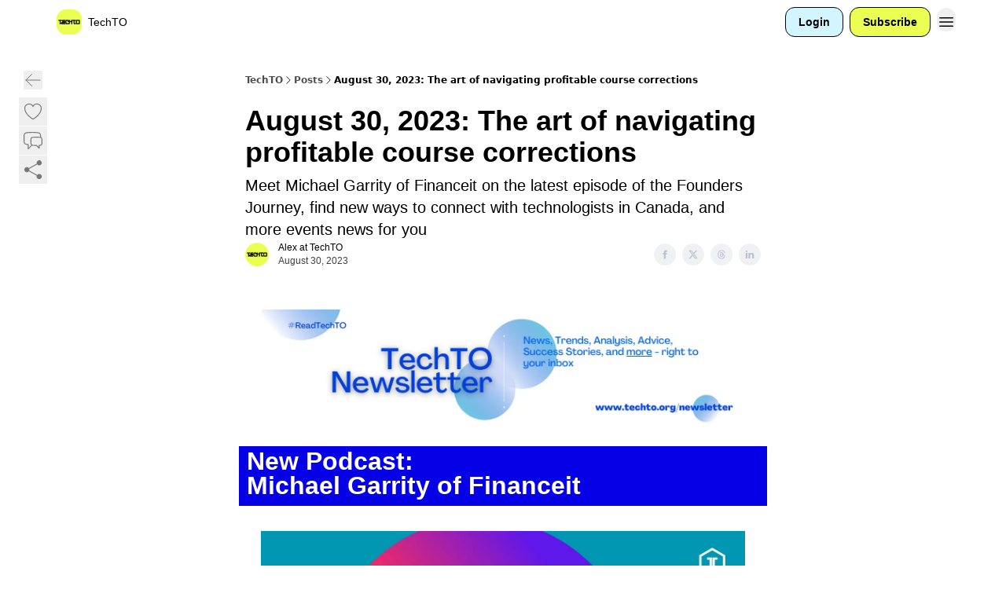

--- FILE ---
content_type: text/html; charset=utf-8
request_url: https://blog.techto.org/p/august-30-2023-art-navigating-profitable-course-corrections
body_size: 60396
content:
<!DOCTYPE html><html lang="en" class="h-full antialiased"><head><meta charSet="utf-8"/><meta name="viewport" content="width=device-width, initial-scale=1, shrink-to-fit=no"/><link rel="preload" as="image" href="https://media.beehiiv.com/cdn-cgi/image/fit=scale-down,format=auto,onerror=redirect,quality=80/uploads/publication/logo/e30c40a5-c260-43a2-92e0-48fbf9e11cfc/thumb_Profile_Picture_400x400__2_.png"/><meta name="mobile-web-app-capable" content="yes"/><meta name="apple-mobile-web-app-capable" content="yes"/><meta name="apple-mobile-web-app-status-bar-style" content="black-translucent"/><meta name="theme-color" content="#000000"/><title>August 30, 2023: The art of navigating profitable course corrections</title><meta name="keywords" content="business, startups, technology"/><meta name="author" content="Alex at TechTO"/><meta name="description" content="Meet Michael Garrity of Financeit on the latest episode of the Founders Journey, find new ways to connect with technologists in Canada, and more events news for you"/><meta property="og:type" content="website"/><meta property="og:url" content="https://blog.techto.org/p/august-30-2023-art-navigating-profitable-course-corrections"/><meta property="og:title" content="August 30, 2023: The art of navigating profitable course corrections"/><meta property="og:description" content="Meet Michael Garrity of Financeit on the latest episode of the Founders Journey, find new ways to connect with technologists in Canada, and more events news for you"/><meta property="og:site_name" content="TechTO"/><meta property="og:image" content="https://beehiiv-images-production.s3.amazonaws.com/uploads/asset/file/f5ff2204-6da0-4cd3-b1a2-53ac90d4a6f8/_YouTube_Thumbnails-16.png?t=1693414036"/><meta property="og:image:width" content="1200"/><meta property="og:image:height" content="630"/><meta property="og:image:alt" content="Meet Michael Garrity of Financeit on the latest episode of the Founders Journey, find new ways to connect with technologists in Canada, and more events news for you"/><meta name="twitter:url" content="https://blog.techto.org/p/august-30-2023-art-navigating-profitable-course-corrections"/><meta name="twitter:title" content="August 30, 2023: The art of navigating profitable course corrections"/><meta name="twitter:description" content="Meet Michael Garrity of Financeit on the latest episode of the Founders Journey, find new ways to connect with technologists in Canada, and more events news for you"/><meta name="twitter:image" content="https://beehiiv-images-production.s3.amazonaws.com/uploads/asset/file/f5ff2204-6da0-4cd3-b1a2-53ac90d4a6f8/_YouTube_Thumbnails-16.png?t=1693414036"/><meta name="twitter:card" content="summary_large_image"/><meta name="fb:app_id" content="1932054120322754"/><link rel="canonical" href="https://blog.techto.org/p/august-30-2023-art-navigating-profitable-course-corrections"/><link rel="icon" href="https://media.beehiiv.com/cdn-cgi/image/fit=scale-down,format=auto,onerror=redirect,quality=80/uploads/publication/logo/e30c40a5-c260-43a2-92e0-48fbf9e11cfc/thumb_Profile_Picture_400x400__2_.png" as="image"/><link rel="preload" href="https://fonts.googleapis.com/css2?family=Arial&amp;display=swap" as="style"/><link rel="apple-touch-icon" href="https://media.beehiiv.com/cdn-cgi/image/fit=scale-down,format=auto,onerror=redirect,quality=80/uploads/publication/logo/e30c40a5-c260-43a2-92e0-48fbf9e11cfc/thumb_Profile_Picture_400x400__2_.png"/><link rel="apple-touch-startup-image" href="https://media.beehiiv.com/cdn-cgi/image/fit=scale-down,format=auto,onerror=redirect,quality=80/uploads/publication/thumbnail/e30c40a5-c260-43a2-92e0-48fbf9e11cfc/landscape_TechTO_OG_Image__4_.png"/><link rel="preconnect" href="https://fonts.googleapis.com"/><link rel="preconnect" href="https://fonts.gstatic.com"/><link rel="modulepreload" href="/assets/manifest-bec7c51c.js"/><link rel="modulepreload" href="/assets/entry.client-CHlI1IAS.js"/><link rel="modulepreload" href="/assets/jsx-runtime-D_zvdyIk.js"/><link rel="modulepreload" href="/assets/dayjs.min-D4MzlAtP.js"/><link rel="modulepreload" href="/assets/index-BBzaG9bH.js"/><link rel="modulepreload" href="/assets/i18next-BGmvVs3U.js"/><link rel="modulepreload" href="/assets/_commonjs-dynamic-modules-CtQqbtiX.js"/><link rel="modulepreload" href="/assets/components-C5no-WII.js"/><link rel="modulepreload" href="/assets/utils-LTbePiyI.js"/><link rel="modulepreload" href="/assets/context-DW2-aUzx.js"/><link rel="modulepreload" href="/assets/index-D0OCZx7A.js"/><link rel="modulepreload" href="/assets/types-DwE6zw8E.js"/><link rel="modulepreload" href="/assets/index-Dvnv69vE.js"/><link rel="modulepreload" href="/assets/index-BbOqpIuY.js"/><link rel="modulepreload" href="/assets/useTranslation-CAV35s9Y.js"/><link rel="modulepreload" href="/assets/index-CuoJpgyi.js"/><link rel="modulepreload" href="/assets/index-Wr5yffgI.js"/><link rel="modulepreload" href="/assets/index-H6M7ZPzl.js"/><link rel="modulepreload" href="/assets/useWebThemeContext-BvLGGc2T.js"/><link rel="modulepreload" href="/assets/PoweredByBeehiiv-dCHmWnDl.js"/><link rel="modulepreload" href="/assets/popover-BglPBT3X.js"/><link rel="modulepreload" href="/assets/useIsLoggedIn-B9HyFo9K.js"/><link rel="modulepreload" href="/assets/CreateAction-DcitIHWm.js"/><link rel="modulepreload" href="/assets/YoutubeIcon-C8D7vGn-.js"/><link rel="modulepreload" href="/assets/Image-B-VoZaGM.js"/><link rel="modulepreload" href="/assets/index-DjruDOev.js"/><link rel="modulepreload" href="/assets/index-DKsTtm2M.js"/><link rel="modulepreload" href="/assets/index-k4yTJkAg.js"/><link rel="modulepreload" href="/assets/menu-BDe4Y306.js"/><link rel="modulepreload" href="/assets/transition-T7tmt722.js"/><link rel="modulepreload" href="/assets/SlideUpModal-DfpVndQ8.js"/><link rel="modulepreload" href="/assets/index-DcpNk-OI.js"/><link rel="modulepreload" href="/assets/ChevronDownIcon-BtyKFSr5.js"/><link rel="modulepreload" href="/assets/XMarkIcon-oWoCoh7U.js"/><link rel="modulepreload" href="/assets/dialog-zLTZLq4f.js"/><link rel="modulepreload" href="/assets/index-8M2-4Ab3.js"/><link rel="modulepreload" href="/assets/local_storage-CwLaVEdy.js"/><link rel="modulepreload" href="/assets/useNonRevalidatingFetcher-D20m561v.js"/><link rel="modulepreload" href="/assets/index-DmsvZN0l.js"/><link rel="modulepreload" href="/assets/useIsMobile-tNUqFicK.js"/><link rel="modulepreload" href="/assets/disclosure-BdNBI9vg.js"/><link rel="modulepreload" href="/assets/SparklesIcon-B3zZ80lm.js"/><link rel="modulepreload" href="/assets/useSignupRedirects-D3Wy-IyC.js"/><link rel="modulepreload" href="/assets/useToast-CjxatSEk.js"/><link rel="modulepreload" href="/assets/useTypedLoaderData-CMMwj-4G.js"/><link rel="modulepreload" href="/assets/useWebBuilderCommunicator-DHT3E35p.js"/><link rel="modulepreload" href="/assets/CheckIcon-DzkUH3Qx.js"/><link rel="modulepreload" href="/assets/XMarkIcon-DYFBY0Gw.js"/><link rel="modulepreload" href="/assets/index-C9-YuB-1.js"/><link rel="modulepreload" href="/assets/StatusInputs-1bAxfxmQ.js"/><link rel="modulepreload" href="/assets/use-root-containers-DavySQOK.js"/><link rel="modulepreload" href="/assets/render-CYmDUrls.js"/><link rel="modulepreload" href="/assets/use-owner-o9UGMoFC.js"/><link rel="modulepreload" href="/assets/focus-management-BEFoA6wC.js"/><link rel="modulepreload" href="/assets/hidden-B6e6U2AH.js"/><link rel="modulepreload" href="/assets/keyboard-DCGal9-h.js"/><link rel="modulepreload" href="/assets/use-resolve-button-type-CcS-h_MO.js"/><link rel="modulepreload" href="/assets/bugs-8psK71Yj.js"/><link rel="modulepreload" href="/assets/use-disposables-CE7I-t1e.js"/><link rel="modulepreload" href="/assets/use-tree-walker-CiOtkuwH.js"/><link rel="modulepreload" href="/assets/use-is-mounted-UgPIiBJZ.js"/><link rel="modulepreload" href="/assets/LoginWithPasswordAction-H9wwvgxz.js"/><link rel="modulepreload" href="/assets/usePublication-BfOQZfjb.js"/><link rel="modulepreload" href="/assets/Input-BknZWsAJ.js"/><link rel="modulepreload" href="/assets/RedirectToHiddenInput-BHN85T8w.js"/><link rel="modulepreload" href="/assets/description-BxmUyVSc.js"/><link rel="modulepreload" href="/assets/index-DpAPvMXS.js"/><link rel="modulepreload" href="/assets/root-Cdp69o_-.js"/><link rel="modulepreload" href="/assets/index-CX7-ttLj.js"/><link rel="modulepreload" href="/assets/BackButton-B8mAyQAY.js"/><link rel="modulepreload" href="/assets/index-Bt617SOE.js"/><link rel="modulepreload" href="/assets/HeroChatIcon-Ct_Gmp84.js"/><link rel="modulepreload" href="/assets/LockClosedIcon-2KEQVK5S.js"/><link rel="modulepreload" href="/assets/FreeGatedContent-Cax4z3Xk.js"/><link rel="modulepreload" href="/assets/index-DcCyKzD9.js"/><link rel="modulepreload" href="/assets/ChevronRightIcon-B6u-MYSs.js"/><link rel="modulepreload" href="/assets/index-u66lsudN.js"/><link rel="modulepreload" href="/assets/relativeTime-MEdRDOTz.js"/><link rel="modulepreload" href="/assets/fonts-CjUFERM6.js"/><link rel="modulepreload" href="/assets/ArrowLeftIcon-Bc7qwYZJ.js"/><link rel="modulepreload" href="/assets/_slug-DHTsLPHy.js"/><script>window.__AppGlobals__={"SENTRY_CLIENT_DSN":"https://35c3cc890abe9dbb51e6e513fcd6bbca@o922922.ingest.us.sentry.io/4507170453979136","SENTRY_ENV":"production","SENTRY_RELEASE":"1829caa086b75055a5f3b9edccae3627da21250f","STRIPE_PUBLISHABLE_KEY":"pk_live_51IekcQKHPFAlBzyyGNBguT5BEI7NEBqrTxJhsYN1FI1lQb9iWxU5U2OXfi744NEMx5p7EDXh08YXrudrZkkG9bGc00ZCrkXrxL","VAPID_PUBLIC_KEY":"BEhdtfPr1iefl9Jd16511ML4L5eC4dp4exGTAqE95rZEgjRPqc-k1FymD_b-e7XaC5g43hejZ0y_VGJq72zncjY","VITE_HUMAN_ENABLED":"true","VITE_HUMAN_URL":"//client.px-cloud.net/PXeBumDLwe/main.min.js","VITE_ADNETWORK_PIXELJS_URL":"https://beehiiv-adnetwork-production.s3.amazonaws.com/pixel-js.js","VITE_ADNETWORK_PIXELV2_URL":"https://beehiiv-adnetwork-production.s3.amazonaws.com/pixel-v2.js","RELEASE_VERSION":"v245","VITE_BIRDIE_CLIENT_ID":"q2je1lwj","ENABLE_SENTRY_DEV":false};</script><link rel="stylesheet" href="https://fonts.googleapis.com/css2?family=Arial&amp;display=swap"/><script type="application/ld+json">{"@context":"https://schema.org","@type":"WebPage","identifier":"august-30-2023-art-navigating-profitable-course-corrections","url":"http://blog.techto.org/p/august-30-2023-art-navigating-profitable-course-corrections","mainEntityOfPage":{"@type":"WebPage","@id":"http://blog.techto.org/p/august-30-2023-art-navigating-profitable-course-corrections"},"headline":"August 30, 2023: The art of navigating profitable course corrections","description":"Meet Michael Garrity of Financeit on the latest episode of the Founders Journey, find new ways to connect with technologists in Canada, and more events news for you","datePublished":"2023-08-30T17:56:00.000Z","dateModified":"2025-04-14T11:59:57Z","isAccessibleForFree":true,"image":{"@type":"ImageObject","url":"https://beehiiv-images-production.s3.amazonaws.com/uploads/asset/file/f5ff2204-6da0-4cd3-b1a2-53ac90d4a6f8/_YouTube_Thumbnails-16.png?t=1693414036"},"author":{"@type":"Person","name":"Alex at TechTO","image":{"@type":"ImageObject","contentUrl":"https://beehiiv-images-production.s3.amazonaws.com/uploads/user/profile_picture/6c226083-2343-420b-bd9e-8068e458d5df/TechTO_Profile_Picture.png","thumbnailUrl":"https://beehiiv-images-production.s3.amazonaws.com/uploads/user/profile_picture/6c226083-2343-420b-bd9e-8068e458d5df/thumb_TechTO_Profile_Picture.png"}},"publisher":{"@type":"Organization","name":"TechTO","url":"https://blog.techto.org/","identifier":"e30c40a5-c260-43a2-92e0-48fbf9e11cfc","sameAs":["https://www.facebook.com/techtorontoorg","https://twitter.com/techto","https://www.instagram.com/techtoorg/","https://www.linkedin.com/company/9265400/admin/"],"logo":{"@type":"ImageObject","url":"https://media.beehiiv.com/cdn-cgi/image/fit=scale-down,format=auto,onerror=redirect,quality=80/uploads/publication/logo/e30c40a5-c260-43a2-92e0-48fbf9e11cfc/Profile_Picture_400x400__2_.png","contentUrl":"https://media.beehiiv.com/cdn-cgi/image/fit=scale-down,format=auto,onerror=redirect,quality=80/uploads/publication/logo/e30c40a5-c260-43a2-92e0-48fbf9e11cfc/Profile_Picture_400x400__2_.png","thumbnailUrl":"https://media.beehiiv.com/cdn-cgi/image/fit=scale-down,format=auto,onerror=redirect,quality=80/uploads/publication/logo/e30c40a5-c260-43a2-92e0-48fbf9e11cfc/thumb_Profile_Picture_400x400__2_.png"},"image":{"@type":"ImageObject","url":"https://media.beehiiv.com/cdn-cgi/image/fit=scale-down,format=auto,onerror=redirect,quality=80/uploads/publication/logo/e30c40a5-c260-43a2-92e0-48fbf9e11cfc/Profile_Picture_400x400__2_.png","contentUrl":"https://media.beehiiv.com/cdn-cgi/image/fit=scale-down,format=auto,onerror=redirect,quality=80/uploads/publication/logo/e30c40a5-c260-43a2-92e0-48fbf9e11cfc/Profile_Picture_400x400__2_.png","thumbnailUrl":"https://media.beehiiv.com/cdn-cgi/image/fit=scale-down,format=auto,onerror=redirect,quality=80/uploads/publication/logo/e30c40a5-c260-43a2-92e0-48fbf9e11cfc/thumb_Profile_Picture_400x400__2_.png"}},"breadcrumb":{"@type":"BreadcrumbList","itemListElement":[{"@type":"ListItem","position":1,"item":{"@id":"https://blog.techto.org/","name":"TechTO"}},{"@type":"ListItem","position":2,"item":{"@id":"http://blog.techto.org/p/august-30-2023-art-navigating-profitable-course-corrections","name":"August 30, 2023: The art of navigating profitable course corrections"}}]}}</script><style>:root {
  --wt-primary-color: #000000;
  --wt-text-on-primary-color: #FFFFFF;

  --wt-secondary-color: #D2F5FF;
  --wt-text-on-secondary-color: #000000;

  --wt-tertiary-color: #FFFFFF;
  --wt-text-on-tertiary-color: #222222;

  --wt-background-color: #ffffff;
  --wt-text-on-background-color: #000000;

  --wt-subscribe-background-color: #FFFFFF;
  --wt-text-on-subscribe-background-color: #FFFFFF;

  --wt-header-font: "Arial", ui-sans-serif, system-ui, -apple-system, BlinkMacSystemFont, "Segoe UI", Roboto,"Helvetica Neue", Arial, "Noto Sans", sans-serif, "Apple Color Emoji", "Segoe UI Emoji", "Segoe UI Symbol", "Noto Color Emoji";
  --wt-body-font: "Arial", ui-sans-serif, system-ui, -apple-system, BlinkMacSystemFont, "Segoe UI", Roboto, "Helvetica Neue", Arial, "Noto Sans", sans-serif, "Apple Color Emoji", "Segoe UI Emoji", "Segoe UI Symbol", "Noto Color Emoji";
  --wt-button-font: "Arial", ui-sans-serif, system-ui, -apple-system, BlinkMacSystemFont, "Segoe UI", Roboto, "Helvetica Neue", Arial, "Noto Sans", sans-serif, "Apple Color Emoji", "Segoe UI Emoji", "Segoe UI Symbol", "Noto Color Emoji";

  --wt-border-radius: 12px
}

.bg-wt-primary { background-color: var(--wt-primary-color); }
.text-wt-primary { color: var(--wt-primary-color); }
.border-wt-primary { border-color: var(--wt-primary-color); }

.bg-wt-text-on-primary { background-color: var(--wt-text-on-primary-color); }
.text-wt-text-on-primary { color: var(--wt-text-on-primary-color); }
.border-wt-text-on-primary { border-color: var(--wt-text-on-primary-color); }

.bg-wt-secondary { background-color: var(--wt-secondary-color); }
.text-wt-secondary { color: var(--wt-secondary-color); }
.border-wt-secondary { border-color: var(--wt-secondary-color); }

.bg-wt-text-on-secondary { background-color: var(--wt-text-on-secondary-color); }
.text-wt-text-on-secondary { color: var(--wt-text-on-secondary-color); }
.border-wt-text-on-secondary { border-color: var(--wt-text-on-secondary-color); }

.bg-wt-tertiary { background-color: var(--wt-tertiary-color); }
.text-wt-tertiary { color: var(--wt-tertiary-color); }
.border-wt-tertiary { border-color: var(--wt-tertiary-color); }

.bg-wt-text-on-tertiary { background-color: var(--wt-text-on-tertiary-color); }
.text-wt-text-on-tertiary { color: var(--wt-text-on-tertiary-color); }
.border-wt-text-on-tertiary { border-color: var(--wt-text-on-tertiary-color); }

.bg-wt-background { background-color: var(--wt-background-color); }
.text-wt-background { color: var(--wt-background-color); }
.border-wt-background { border-color: var(--wt-background-color); }

.bg-wt-text-on-background { background-color: var(--wt-text-on-background-color); }
.text-wt-text-on-background { color: var(--wt-text-on-background-color); }
.border-wt-text-on-background { border-color: var(--wt-text-on-background-color); }

.bg-wt-subscribe-background { background-color: var(--wt-subscribe-background-color); }
.text-wt-subscribe-background { color: var(--wt-subscribe-background-color); }
.border-wt-subscribe-background { border-color: var(--wt-subscribe-background-color); }

.bg-wt-text-on-subscribe-background { background-color: var(--wt-text-on-subscribe-background-color); }
.text-wt-text-on-subscribe-background { color: var(--wt-text-on-subscribe-background-color); }
.border-wt-text-on-subscribe-background { border-color: var(--wt-text-on-subscribe-background-color); }

.rounded-wt { border-radius: var(--wt-border-radius); }

.wt-header-font { font-family: var(--wt-header-font); }
.wt-body-font { font-family: var(--wt-body-font); }
.wt-button-font { font-family: var(--wt-button-font); }

input:focus { --tw-ring-color: transparent !important; }

li a { word-break: break-word; }

@media only screen and (max-width:667px) {
  .mob-stack {
    display: block !important;
    width: 100% !important;
  }

  .mob-w-full {
    width: 100% !important;
  }
}

</style><link rel="stylesheet" href="/assets/root-CI65O9zT.css"/><link rel="stylesheet" href="/assets/BackButton-icJ-rWaN.css"/></head><body class="flex h-full flex-col bg-wt-background text-wt-text-on-background"><div class=""><div class="flex min-h-screen flex-col"><div></div><div id="_rht_toaster" style="position:fixed;z-index:9999;top:16px;left:16px;right:16px;bottom:16px;pointer-events:none"></div><nav class="px-4 sm:px-6 w-full py-2" style="background-color:#FFFFFF"><div class="mx-auto w-full max-w-6xl"><div class="mx-auto flex items-center justify-between"><div class="flex items-center space-x-2"><a class="rounded-xl transition:all px-2 py-1 hover:bg-black/5" data-discover="true" href="/"><div class="flex items-center space-x-2"><div class="w-8 h-8 overflow-hidden rounded-wt"><figure class="aspect-square relative h-full overflow-hidden w-full"><img class="absolute inset-0 h-full w-full object-cover" width="100" height="100" src="https://media.beehiiv.com/cdn-cgi/image/fit=scale-down,format=auto,onerror=redirect,quality=80/uploads/publication/logo/e30c40a5-c260-43a2-92e0-48fbf9e11cfc/thumb_Profile_Picture_400x400__2_.png" alt="TechTO logo"/></figure></div><span style="color:#000000;font-family:Arial, sans-ui-sans-serif, system-ui, -apple-system, BlinkMacSystemFont, &quot;Segoe UI&quot;, Roboto,&quot;Helvetica Neue&quot;, Arial, &quot;Noto Sans&quot;, sans-serif, &quot;Apple Color Emoji&quot;, &quot;Segoe UI Emoji&quot;, &quot;Segoe UI Symbol&quot;, &quot;Noto Color Emoji&quot;" class="hidden text-sm sm:text-md wt-text-primary md:block text-md font-regular font-ariel">TechTO</span></div></a><div class="opacity-0 block"><div class="z-20 flex gap-1"><div class="cursor-pointer" data-headlessui-state=""><div class=""><button style="color:#000000;font-family:Arial;z-index:0" class="rounded-xl inline-flex items-center px-2 py-2 hover:bg-black/5 focus:outline-none focus-visible:ring-2" type="button" aria-expanded="false" data-headlessui-state=""><span style="color:#000000;font-family:Arial, sans-ui-sans-serif, system-ui, -apple-system, BlinkMacSystemFont, &quot;Segoe UI&quot;, Roboto,&quot;Helvetica Neue&quot;, Arial, &quot;Noto Sans&quot;, sans-serif, &quot;Apple Color Emoji&quot;, &quot;Segoe UI Emoji&quot;, &quot;Segoe UI Symbol&quot;, &quot;Noto Color Emoji&quot;" class="text-xs sm:block text-md font-regular font-ariel">Categories</span><div style="color:#000000"><svg xmlns="http://www.w3.org/2000/svg" viewBox="0 0 24 24" fill="currentColor" aria-hidden="true" data-slot="icon" class=" ml-2 h-3 w-3 transition duration-150 ease-in-out"><path fill-rule="evenodd" d="M12.53 16.28a.75.75 0 0 1-1.06 0l-7.5-7.5a.75.75 0 0 1 1.06-1.06L12 14.69l6.97-6.97a.75.75 0 1 1 1.06 1.06l-7.5 7.5Z" clip-rule="evenodd"></path></svg></div></button></div></div><div hidden="" style="position:fixed;top:1px;left:1px;width:1px;height:0;padding:0;margin:-1px;overflow:hidden;clip:rect(0, 0, 0, 0);white-space:nowrap;border-width:0;display:none"></div><a class="transition:all rounded-wt px-2 py-2 hover:bg-black/5" href="https://www.techto.org/events" target="_blank" rel="nofollow noreferrer noopener"><span style="color:#000000;font-family:Arial, sans-ui-sans-serif, system-ui, -apple-system, BlinkMacSystemFont, &quot;Segoe UI&quot;, Roboto,&quot;Helvetica Neue&quot;, Arial, &quot;Noto Sans&quot;, sans-serif, &quot;Apple Color Emoji&quot;, &quot;Segoe UI Emoji&quot;, &quot;Segoe UI Symbol&quot;, &quot;Noto Color Emoji&quot;" class="whitespace-nowrap text-xs sm:block text-md font-regular font-ariel">Upcoming Events</span></a><a class="transition:all rounded-wt px-2 py-2 hover:bg-black/5" href="https://open.spotify.com/show/5ztGmApbvduFqczYRD8IQm" target="_blank" rel="nofollow noreferrer noopener"><span style="color:#000000;font-family:Arial, sans-ui-sans-serif, system-ui, -apple-system, BlinkMacSystemFont, &quot;Segoe UI&quot;, Roboto,&quot;Helvetica Neue&quot;, Arial, &quot;Noto Sans&quot;, sans-serif, &quot;Apple Color Emoji&quot;, &quot;Segoe UI Emoji&quot;, &quot;Segoe UI Symbol&quot;, &quot;Noto Color Emoji&quot;" class="whitespace-nowrap text-xs sm:block text-md font-regular font-ariel">Founder&#x27;s Journey Podcast</span></a><a class="transition:all rounded-wt px-2 py-2 hover:bg-black/5" href="https://open.spotify.com/show/5GsOadiqu1MhFbMAVUxVJZ" target="_blank" rel="nofollow noreferrer noopener"><span style="color:#000000;font-family:Arial, sans-ui-sans-serif, system-ui, -apple-system, BlinkMacSystemFont, &quot;Segoe UI&quot;, Roboto,&quot;Helvetica Neue&quot;, Arial, &quot;Noto Sans&quot;, sans-serif, &quot;Apple Color Emoji&quot;, &quot;Segoe UI Emoji&quot;, &quot;Segoe UI Symbol&quot;, &quot;Noto Color Emoji&quot;" class="whitespace-nowrap text-xs sm:block text-md font-regular font-ariel">Quick Takes Podcast</span></a></div></div></div><div class="flex items-center space-x-2"><div class="flex items-center space-x-2"><button class="border font-medium shadow-sm wt-button-font inline-flex items-center disabled:bg-gray-400 disabled:cursor-not-allowed focus:outline-none focus:ring-2 focus:ring-offset-2 justify-center transition-colors rounded-wt px-4 py-2 text-sm border-gray-300 text-gray-700 bg-white shadow-md focus:ring-wt-primary !text-sm !font-semibold shadow-none" style="background:#D2F5FF;border:1px solid #000000;color:#000000;font-family:Arial">Login</button><a class="border font-medium shadow-sm wt-button-font inline-flex items-center disabled:bg-gray-400 disabled:cursor-not-allowed focus:outline-none focus:ring-2 focus:ring-offset-2 justify-center transition-colors rounded-wt px-4 py-2 text-sm border-wt-primary text-wt-text-on-primary bg-wt-primary disabled:border-gray-500 focus:ring-wt-primary whitespace-nowrap !text-sm !font-semibold shadow-none" style="background:#EBFF52;border:1px solid #000000;color:#000000;font-family:Arial" data-discover="true" href="/subscribe">Subscribe</a></div><div class="relative inline-block text-left" data-headlessui-state=""><button aria-label="Menu" class="rounded-full transition-all" id="headlessui-menu-button-_R_6jl5_" type="button" aria-haspopup="menu" aria-expanded="false" data-headlessui-state=""><div class="mt-1.5 rounded hover:bg-black/5" style="color:#000000"><svg xmlns="http://www.w3.org/2000/svg" fill="none" viewBox="0 0 24 24" stroke-width="1.5" stroke="currentColor" aria-hidden="true" data-slot="icon" class="h-6 w-6"><path stroke-linecap="round" stroke-linejoin="round" d="M3.75 6.75h16.5M3.75 12h16.5m-16.5 5.25h16.5"></path></svg></div></button></div></div></div></div></nav><main class="flex-grow"><div><div class="sticky top-0 z-50 w-full"><div aria-valuemax="100" aria-valuemin="0" aria-valuenow="0" aria-valuetext="0%" role="progressbar" data-state="loading" data-value="0" data-max="100" class="relative overflow-hidden h-1.5 bg-transparent w-full"><div data-state="loading" data-value="0" data-max="100" class="h-full w-full bg-wt-primary" style="width:0%"></div></div></div><div class="fixed bottom-0 left-0 z-50 px-4"></div><script type="module">
var e, t, r, i, n;
(t = {}),
  (r = {}),
  null ==
    (i = (e =
      "undefined" != typeof globalThis
        ? globalThis
        : "undefined" != typeof self
          ? self
          : "undefined" != typeof window
            ? window
            : "undefined" != typeof global
              ? global
              : {}).parcelRequire326a) &&
    (((i = function (e) {
      if (e in t) return t[e].exports;
      if (e in r) {
        var i = r[e];
        delete r[e];
        var n = { id: e, exports: {} };
        return (t[e] = n), i.call(n.exports, n, n.exports), n.exports;
      }
      var o = Error("Cannot find module '" + e + "'");
      throw ((o.code = "MODULE_NOT_FOUND"), o);
    }).register = function (e, t) {
      r[e] = t;
    }),
    (e.parcelRequire326a = i)),
  (n = i.register)("gUOGs", function (e, t) {
    Object.defineProperty(e.exports, "__esModule", { value: !0 });
    var r,
      n = i("kBCj4"),
      o = i("53LBo"),
      s = [],
      a = (function () {
        function e(e) {
          (this.$$observationTargets = []),
            (this.$$activeTargets = []),
            (this.$$skippedTargets = []);
          var t =
            void 0 === e
              ? "Failed to construct 'ResizeObserver': 1 argument required, but only 0 present."
              : "function" != typeof e
                ? "Failed to construct 'ResizeObserver': The callback provided as parameter 1 is not a function."
                : void 0;
          if (t) throw TypeError(t);
          this.$$callback = e;
        }
        return (
          (e.prototype.observe = function (e) {
            var t = d("observe", e);
            if (t) throw TypeError(t);
            u(this.$$observationTargets, e) >= 0 ||
              (this.$$observationTargets.push(new n.ResizeObservation(e)),
              0 > s.indexOf(this) && (s.push(this), v()));
          }),
          (e.prototype.unobserve = function (e) {
            var t = d("unobserve", e);
            if (t) throw TypeError(t);
            var r = u(this.$$observationTargets, e);
            r < 0 ||
              (this.$$observationTargets.splice(r, 1),
              0 === this.$$observationTargets.length && c(this));
          }),
          (e.prototype.disconnect = function () {
            (this.$$observationTargets = []),
              (this.$$activeTargets = []),
              c(this);
          }),
          e
        );
      })();
    function c(e) {
      var t = s.indexOf(e);
      t >= 0 && (s.splice(t, 1), $());
    }
    function d(e, t) {
      return void 0 === t
        ? "Failed to execute '" +
            e +
            "' on 'ResizeObserver': 1 argument required, but only 0 present."
        : t && t.nodeType === window.Node.ELEMENT_NODE
          ? void 0
          : "Failed to execute '" +
            e +
            "' on 'ResizeObserver': parameter 1 is not of type 'Element'.";
    }
    function u(e, t) {
      for (var r = 0; r < e.length; r += 1) if (e[r].target === t) return r;
      return -1;
    }
    e.exports.ResizeObserver = a;
    var l = function (e) {
        s.forEach(function (t) {
          (t.$$activeTargets = []),
            (t.$$skippedTargets = []),
            t.$$observationTargets.forEach(function (r) {
              r.isActive() &&
                (h(r.target) > e
                  ? t.$$activeTargets.push(r)
                  : t.$$skippedTargets.push(r));
            });
        });
      },
      f = function () {
        var e = 1 / 0;
        return (
          s.forEach(function (t) {
            if (t.$$activeTargets.length) {
              var r = [];
              t.$$activeTargets.forEach(function (t) {
                var i = new o.ResizeObserverEntry(t.target);
                r.push(i),
                  (t.$$broadcastWidth = i.contentRect.width),
                  (t.$$broadcastHeight = i.contentRect.height);
                var n = h(t.target);
                n < e && (e = n);
              }),
                t.$$callback(r, t),
                (t.$$activeTargets = []);
            }
          }),
          e
        );
      },
      p = function () {
        var e = new window.ErrorEvent("ResizeLoopError", {
          message:
            "ResizeObserver loop completed with undelivered notifications.",
        });
        window.dispatchEvent(e);
      },
      h = function (e) {
        for (var t = 0; e.parentNode; ) (e = e.parentNode), (t += 1);
        return t;
      },
      g = function () {
        for (
          l(0);
          s.some(function (e) {
            return !!e.$$activeTargets.length;
          });

        )
          l(f());
        s.some(function (e) {
          return !!e.$$skippedTargets.length;
        }) && p();
      },
      v = function () {
        r || b();
      },
      b = function () {
        r = window.requestAnimationFrame(function () {
          g(), b();
        });
      },
      $ = function () {
        r &&
          !s.some(function (e) {
            return !!e.$$observationTargets.length;
          }) &&
          (window.cancelAnimationFrame(r), (r = void 0));
      };
    e.exports.install = function () {
      return (window.ResizeObserver = a);
    };
  }),
  n("kBCj4", function (e, t) {
    Object.defineProperty(e.exports, "__esModule", { value: !0 });
    var r = i("ardMU"),
      n = (function () {
        function e(e) {
          (this.target = e),
            (this.$$broadcastWidth = this.$$broadcastHeight = 0);
        }
        return (
          Object.defineProperty(e.prototype, "broadcastWidth", {
            get: function () {
              return this.$$broadcastWidth;
            },
            enumerable: !0,
            configurable: !0,
          }),
          Object.defineProperty(e.prototype, "broadcastHeight", {
            get: function () {
              return this.$$broadcastHeight;
            },
            enumerable: !0,
            configurable: !0,
          }),
          (e.prototype.isActive = function () {
            var e = r.ContentRect(this.target);
            return (
              !!e &&
              (e.width !== this.broadcastWidth ||
                e.height !== this.broadcastHeight)
            );
          }),
          e
        );
      })();
    e.exports.ResizeObservation = n;
  }),
  n("ardMU", function (e, t) {
    Object.defineProperty(e.exports, "__esModule", { value: !0 }),
      (e.exports.ContentRect = function (e) {
        if ("getBBox" in e) {
          var t = e.getBBox();
          return Object.freeze({
            height: t.height,
            left: 0,
            top: 0,
            width: t.width,
          });
        }
        var r = window.getComputedStyle(e);
        return Object.freeze({
          height: parseFloat(r.height || "0"),
          left: parseFloat(r.paddingLeft || "0"),
          top: parseFloat(r.paddingTop || "0"),
          width: parseFloat(r.width || "0"),
        });
      });
  }),
  n("53LBo", function (e, t) {
    Object.defineProperty(e.exports, "__esModule", { value: !0 });
    var r = i("ardMU");
    e.exports.ResizeObserverEntry = function (e) {
      (this.target = e), (this.contentRect = r.ContentRect(e));
    };
  }),
  (function () {
    if (
      !(function () {
        if (!window.__stwts || !Object.keys(window.__stwts).length)
          return (
            (window.__stwts = { buildVersion: "1.0.0", widgets: { init: !0 } }),
            !0
          );
      })()
    )
      return;
    function e(e, t) {
      t <= 300 && (e.style.width = "300px"),
        t >= 600 && (e.style.width = "600px"),
        t > 300 && t < 600 && (e.style.width = `${t}px`);
    }
    "undefined" == typeof ResizeObserver && i("gUOGs").install();
    let t = new (ResizeObserver || window.ResizeObserver)(function (t) {
      t.forEach((t) => {
        let r = t?.contentRect?.width,
          i = t.target.querySelector("iframe");
        r && i && e(i, r);
      });
    });

    function loadStocktwitsEmbeds() {
      Array.from(
        document.querySelectorAll("blockquote.stocktwits-embedded-post"),
      ).forEach((r) => {
        !(function (t, r) {
          if (t.getAttribute("visited")) return;
          let i = t.getAttribute("data-origin"),
            n = t.getAttribute("data-id"),
            o = document.createElement("div");
          (o.style.display = "flex"),
            (o.style.maxWidth = "600px"),
            (o.style.width = "100%"),
            (o.style.marginTop = "10px"),
            (o.style.marginBottom = "10px");
          let s = document.createElement("iframe");
          o.appendChild(s);
          let a = `${i}/embeddable/message/${n}`;
          (s.style.width = "640px"),
            (s.style.height = "0"),
            (s.style.maxWidth = "600px"),
            (s.style.position = "static"),
            (s.style.visibility = "visible"),
            (s.style.display = "block"),
            (s.style.flexGrow = "1"),
            s.setAttribute("frameborder", "0"),
            s.setAttribute("allowtransparency", "true"),
            s.setAttribute("scrolling", "no"),
            s.setAttribute("allowfullscreen", "true");
          let c = !1,
            d = null;
          function u(e) {
            c = !0;
            let { height: r } = e.data;
            void 0 !== r && (s.style.height = `${r}px`),
              document.body.contains(t) && t.remove();
          }
          t.parentNode.insertBefore(o, t), t.setAttribute("visited", true),
            s.addEventListener("load", function () {
              e(s, o.clientWidth),
                (function () {
                  let e = () => {
                    ((d = new MessageChannel()).port1.onmessage = u),
                      s.contentWindow.postMessage(
                        { message: "initialize" },
                        "*",
                        [d.port2],
                      );
                  };
                  e();
                  let t = setInterval(() => {
                    c ? clearInterval(t) : e();
                  }, 60);
                })();
            }),
            s.setAttribute("src", a),
            r.observe(o);
        })(r, t);
      });
    }

    window.__stwts.loadStocktwitsEmbeds = loadStocktwitsEmbeds;
  })();
</script><div class="relative mx-auto max-w-6xl px-4"><div class="fixed bottom-0 left-0 top-auto z-20 w-full rounded bg-wt-background shadow-xl transition-all duration-300 ease-in-out md:bottom-auto md:z-auto md:!w-fit md:border-none md:shadow-none opacity-100 md:top-20"><div class="absolute left-0 top-0 w-full border border-t border-wt-text-on-background bg-wt-background opacity-10 md:hidden"></div><div class="mx-auto w-full max-w-6xl px-0 lg:px-4"><div class="flex flex-col gap-8 md:h-40"><div class=""><div class="grid grid-cols-3 p-4 px-8 sm:p-2 sm:px-2 md:grid-cols-1 md:gap-2"><div class="relative flex flex-col justify-center md:left-1"><div class="flex h-7 w-7 items-center justify-center rounded-wt transition-all hover:bg-black/5"><button class="cursor-pointer"><svg xmlns="http://www.w3.org/2000/svg" fill="none" viewBox="0 0 24 24" stroke-width="1.5" stroke="currentColor" aria-hidden="true" data-slot="icon" class="h-6 w-6 stroke-1 text-wt-text-on-background opacity-50"><path stroke-linecap="round" stroke-linejoin="round" d="M10.5 19.5 3 12m0 0 7.5-7.5M3 12h18"></path></svg></button></div></div><div class="flex items-center justify-center gap-3 md:flex-col md:items-start md:gap-1"><button class="group" type="button"><div class="text-wt-text-on-background opacity-50 group-hover:opacity-100 flex items-center"><div class="rounded-full p-1 hover:bg-[#f3f4f6]"><svg xmlns="http://www.w3.org/2000/svg" fill="none" viewBox="0 0 24 24" stroke-width="1.5" stroke="currentColor" class="h-7 w-7 outline-none h-4 w-4 stroke-1"><path stroke-linecap="round" stroke-linejoin="round" d="M21 8.25c0-2.485-2.099-4.5-4.688-4.5-1.935 0-3.597 1.126-4.312 2.733-.715-1.607-2.377-2.733-4.313-2.733C5.1 3.75 3 5.765 3 8.25c0 7.22 9 12 9 12s9-4.78 9-12Z"></path></svg></div><span class="hidden text-transparent text-sm font-medium group-hover:opacity-100">0</span></div></button><button type="button" class="group relative top-[1px] flex items-center outline-none md:pt-0"><div class="rounded-full p-1 hover:bg-[#f3f4f6]"><svg xmlns="http://www.w3.org/2000/svg" fill="none" viewBox="0 0 24 24" stroke-width="1.5" stroke="currentColor" class="h-7 w-7 stroke-1 text-wt-text-on-background opacity-50 group-hover:opacity-100"><path stroke-linecap="round" stroke-linejoin="round" d="M20.25 8.511c.884.284 1.5 1.128 1.5 2.097v4.286c0 1.136-.847 2.1-1.98 2.193-.34.027-.68.052-1.02.072v3.091l-3-3c-1.354 0-2.694-.055-4.02-.163a2.115 2.115 0 0 1-.825-.242m9.345-8.334a2.126 2.126 0 0 0-.476-.095 48.64 48.64 0 0 0-8.048 0c-1.131.094-1.976 1.057-1.976 2.192v4.286c0 .837.46 1.58 1.155 1.951m9.345-8.334V6.637c0-1.621-1.152-3.026-2.76-3.235A48.455 48.455 0 0 0 11.25 3c-2.115 0-4.198.137-6.24.402-1.608.209-2.76 1.614-2.76 3.235v6.226c0 1.621 1.152 3.026 2.76 3.235.577.075 1.157.14 1.74.194V21l4.155-4.155"></path></svg></div><span class="hidden relative -top-[1px] text-sm font-medium group-hover:opacity-100 md:top-0">0</span></button><div class="relative z-20 inline-block text-left md:z-0" data-headlessui-state=""><button class="relative right-[2px] top-[1.5px] outline-none md:right-[0px]" id="headlessui-menu-button-_R_3qlkl5_" type="button" aria-haspopup="menu" aria-expanded="false" data-headlessui-state=""><div class="flex items-center rounded-full p-1 hover:bg-[#f3f4f6]"><svg xmlns="http://www.w3.org/2000/svg" viewBox="0 0 24 24" stroke-width="1.5" stroke="currentColor" class="text-wt-text-on-background opacity-50 hover:opacity-100 h-7 w-7 stroke-1 text-gray-400"><path stroke-linecap="round" stroke-linejoin="round" d="M7.217 10.907a2.25 2.25 0 1 0 0 2.186m0-2.186c.18.324.283.696.283 1.093s-.103.77-.283 1.093m0-2.186 9.566-5.314m-9.566 7.5 9.566 5.314m0 0a2.25 2.25 0 1 0 3.935 2.186 2.25 2.25 0 0 0-3.935-2.186Zm0-12.814a2.25 2.25 0 1 0 3.933-2.185 2.25 2.25 0 0 0-3.933 2.185Z"></path></svg></div></button></div></div></div></div></div></div></div><div class=""><div class="mx-auto flex max-w-2xl flex-col pb-4"><div class="mt-8" style="padding-left:8px;padding-right:8px"><ul class="flex flex-wrap items-center gap-2 text-xs font-semibold"><li class="flex items-center gap-2 text-wt-text-on-background"><a href="../" class="opacity-70">TechTO</a><svg xmlns="http://www.w3.org/2000/svg" fill="none" viewBox="0 0 24 24" stroke-width="1.5" stroke="currentColor" aria-hidden="true" data-slot="icon" height="14px"><path stroke-linecap="round" stroke-linejoin="round" d="m8.25 4.5 7.5 7.5-7.5 7.5"></path></svg></li><li class="flex items-center gap-2 text-wt-text-on-background"><span class="opacity-70">Posts</span><svg xmlns="http://www.w3.org/2000/svg" fill="none" viewBox="0 0 24 24" stroke-width="1.5" stroke="currentColor" aria-hidden="true" data-slot="icon" height="14px"><path stroke-linecap="round" stroke-linejoin="round" d="m8.25 4.5 7.5 7.5-7.5 7.5"></path></svg></li><li class="flex items-center gap-2 text-wt-text-on-background"><span class="!opacity-100">August 30, 2023: The art of navigating profitable course corrections</span></li></ul></div><div><div><div><link href="https://fonts.gstatic.com" rel="preconnect"><link href="https://fonts.googleapis.com/css2?family=Arial&amp;display=swap" rel="stylesheet"><link href="https://fonts.googleapis.com/css2?family=Arial&amp;display=swap" rel="stylesheet"><link href="https://fonts.googleapis.com/css2?family=Arial&amp;display=swap" rel="stylesheet"><style type="text/css">
:root {
  --wt-primary-color: #000000;
  --wt-text-on-primary-color: #FFFFFF;

  --wt-secondary-color: #D2F5FF;
  --wt-text-on-secondary-color: #000000;

  --wt-tertiary-color: #FFFFFF;
  --wt-text-on-tertiary-color: #222222;

  --wt-background-color: #ffffff;
  --wt-text-on-background-color: #000000;

  --wt-subscribe-background-color: #FFFFFF;
  --wt-text-on-subscribe-background-color: #FFFFFF;

  --wt-header-font: "Arial", ui-sans-serif, system-ui, -apple-system, BlinkMacSystemFont, "Segoe UI", Roboto,"Helvetica Neue", Arial, "Noto Sans", sans-serif, "Apple Color Emoji", "Segoe UI Emoji", "Segoe UI Symbol", "Noto Color Emoji";
  --wt-body-font: "Arial", ui-sans-serif, system-ui, -apple-system, BlinkMacSystemFont, "Segoe UI", Roboto, "Helvetica Neue", Arial, "Noto Sans", sans-serif, "Apple Color Emoji", "Segoe UI Emoji", "Segoe UI Symbol", "Noto Color Emoji";
  --wt-button-font: "Arial", ui-sans-serif, system-ui, -apple-system, BlinkMacSystemFont, "Segoe UI", Roboto, "Helvetica Neue", Arial, "Noto Sans", sans-serif, "Apple Color Emoji", "Segoe UI Emoji", "Segoe UI Symbol", "Noto Color Emoji";

  --wt-border-radius: 12px
}

.bg-wt-primary { background-color: var(--wt-primary-color); }
.text-wt-primary { color: var(--wt-primary-color); }
.border-wt-primary { border-color: var(--wt-primary-color); }

.bg-wt-text-on-primary { background-color: var(--wt-text-on-primary-color); }
.text-wt-text-on-primary { color: var(--wt-text-on-primary-color); }
.border-wt-text-on-primary { border-color: var(--wt-text-on-primary-color); }

.bg-wt-secondary { background-color: var(--wt-secondary-color); }
.text-wt-secondary { color: var(--wt-secondary-color); }
.border-wt-secondary { border-color: var(--wt-secondary-color); }

.bg-wt-text-on-secondary { background-color: var(--wt-text-on-secondary-color); }
.text-wt-text-on-secondary { color: var(--wt-text-on-secondary-color); }
.border-wt-text-on-secondary { border-color: var(--wt-text-on-secondary-color); }

.bg-wt-tertiary { background-color: var(--wt-tertiary-color); }
.text-wt-tertiary { color: var(--wt-tertiary-color); }
.border-wt-tertiary { border-color: var(--wt-tertiary-color); }

.bg-wt-text-on-tertiary { background-color: var(--wt-text-on-tertiary-color); }
.text-wt-text-on-tertiary { color: var(--wt-text-on-tertiary-color); }
.border-wt-text-on-tertiary { border-color: var(--wt-text-on-tertiary-color); }

.bg-wt-background { background-color: var(--wt-background-color); }
.text-wt-background { color: var(--wt-background-color); }
.border-wt-background { border-color: var(--wt-background-color); }

.bg-wt-text-on-background { background-color: var(--wt-text-on-background-color); }
.text-wt-text-on-background { color: var(--wt-text-on-background-color); }
.border-wt-text-on-background { border-color: var(--wt-text-on-background-color); }

.bg-wt-subscribe-background { background-color: var(--wt-subscribe-background-color); }
.text-wt-subscribe-background { color: var(--wt-subscribe-background-color); }
.border-wt-subscribe-background { border-color: var(--wt-subscribe-background-color); }

.bg-wt-text-on-subscribe-background { background-color: var(--wt-text-on-subscribe-background-color); }
.text-wt-text-on-subscribe-background { color: var(--wt-text-on-subscribe-background-color); }
.border-wt-text-on-subscribe-background { border-color: var(--wt-text-on-subscribe-background-color); }

.rounded-wt { border-radius: var(--wt-border-radius); }

.wt-header-font { font-family: var(--wt-header-font); }
.wt-body-font { font-family: var(--wt-body-font); }
.wt-button-font { font-family: var(--wt-button-font); }

input:focus { --tw-ring-color: transparent !important; }

li a { word-break: break-word; }

@media only screen and (max-width:667px) {
  .mob-stack {
    display: block !important;
    width: 100% !important;
  }

  .mob-w-full {
    width: 100% !important;
  }
}

</style><style></style><script async="" id="tiktok-script" src="https://www.tiktok.com/embed.js" type="text/javascript"></script><script async="" defer="" id="twitter-wjs" src="https://platform.twitter.com/widgets.js" type="text/javascript"></script><style>
  .table-base, .table-c, .table-h { border: 1px solid #d2f5ff; }
  .table-c { padding:9px; background-color:#FFFFFF; }
  .table-c p { color: #000000; font-family:'Helvetica',Arial,sans-serif !important; overflow-wrap: break-word; }
  .table-h { padding:8px; background-color:#d2f5ff; }
  .table-h p { color: #000000; font-family:'Helvetica',Arial,sans-serif !important; overflow-wrap: break-word; }
</style></div><div class="bg-wt-background" style="color: var(--wt-text-on-background-color) !important;"><div class="rendered-post" style="max-width: 672px; margin: 0 auto;"><div class="bg-wt-background text-wt-text-on-background"><div style="padding-top:1.5rem; padding-bottom:1.5rem;"><style>
  .bh__byline_wrapper {
    font-size: .875rem;
    line-height: 1.25rem;
    vertical-align: middle;
    justify-content: space-between;
    display: block;
  }
  
  .bh__byline_social_wrapper {
    display: flex;
    margin-top: 0.5rem;
    align-items: center;
  }
  
  .bh__byline_social_wrapper > * + * {
    margin-left: 0.5rem;
  }
  
  @media (min-width: 768px) {
    .bh__byline_wrapper {
      display: flex;
    }
  
    .bh__byline_social_wrapper {
      margin-top: 0rem;
    }
  }
</style><div id="web-header" style="padding-left: 8px; padding-right: 8px; color: var(--wt-text-on-background-color) !important; padding-bottom: 2rem;"><h1 style="font-size: 36px; font-family:'Helvetica',Arial,sans-serif; line-height: 2.5rem; padding-bottom: 8px; font-weight: 700;">August 30, 2023: The art of navigating profitable course corrections</h1><h2 style="font-size: 20px; font-family:'Helvetica',Arial,sans-serif; line-height: 1.75rem; padding-bottom: 0px; font-weight: 400;">Meet Michael Garrity of Financeit on the latest episode of the Founders Journey, find new ways to connect with technologists in Canada, and more events news for you</h2><div class="bh__byline_wrapper"><div><div style="display:flex;"><div style="display:flex; flex-direction:row; justify-content:flex-start;"><div style="display:flex;"><img alt="Author" height="30" src="https://media.beehiiv.com/cdn-cgi/image/fit=scale-down,format=auto,onerror=redirect,quality=80/uploads/user/profile_picture/6c226083-2343-420b-bd9e-8068e458d5df/thumb_TechTO_Profile_Picture.png" style="height:30px;width:30px;border:3px solid rgba(0,0,0,0);left:-3px;z-index:1;box-sizing:content-box;position:relative;border-radius:9999px;" width="30"></div><div style="display:flex; align-items:center;"><p style="left:6px;position:relative;font-family:'Helvetica',Arial,sans-serif;font-weight:normal;font-size:12px;color: var(--wt-text-on-background-color);margin:0px;line-height:17px;"><span>Alex at TechTO</span><br><span class="text-wt-text-on-background" style="opacity:0.75;"> August 30, 2023 </span></p></div></div></div></div><div class="bh__byline_social_wrapper"><a href="https://www.facebook.com/sharer/sharer.php?u=https%3A%2F%2Fblog.techto.org%2Fp%2Faugust-30-2023-art-navigating-profitable-course-corrections" target="_blank"><div style="max-width:28px;"><svg fill="none" height="100%" viewBox="0 0 212 212" width="100%" xmlns="http://www.w3.org/2000/svg"><circle cx="106.214" cy="105.5" fill-opacity="0.15" fill="#9CA3AF" r="105.5"></circle><path d="M96.9223 92.1778H87.0327V105.498H96.9223V145.461H113.405V105.498H125.273L126.591 92.1778H113.405V86.5165C113.405 83.5193 114.064 82.1873 117.031 82.1873H126.591V65.5364H114.064C102.197 65.5364 96.9223 70.8647 96.9223 80.8552V92.1778Z" fill="#BAC2CE"></path></svg></div></a><a href="https://twitter.com/intent/tweet?text=Meet+Michael+Garrity+of+Financeit+on+the+latest+episode+of+the+Founders+Journey%2C+find+new+ways+to+connect+with+technologists+in+Canada%2C+and+more+events+news+for+you&amp;url=https%3A%2F%2Fblog.techto.org%2Fp%2Faugust-30-2023-art-navigating-profitable-course-corrections" target="_blank"><div style="max-width:28px;"><svg fill="none" height="100%" viewBox="0 0 52 52" width="100%" xmlns="http://www.w3.org/2000/svg"><circle cx="26" cy="26" fill-opacity="0.15" fill="#9CA3AF" r="26"></circle><path d="M18.244 2.25h3.308l-7.227 8.26 8.502 11.24H16.17l-5.214-6.817L4.99 21.75H1.68l7.73-8.835L1.254 2.25H8.08l4.713 6.231zm-1.161 17.52h1.833L7.084 4.126H5.117z" fill="#BAC2CE" transform="translate(14,14)"></path></svg></div></a><a href="https://www.threads.net/intent/post?text=Meet+Michael+Garrity+of+Financeit+on+the+latest+episode+of+the+Founders+Journey%2C+find+new+ways+to+connect+with+technologists+in+Canada%2C+and+more+events+news+for+you+https%3A%2F%2Fblog.techto.org%2Fp%2Faugust-30-2023-art-navigating-profitable-course-corrections" target="_blank"><div style="max-width:28px;"><svg fill="none" height="100%" viewBox="0 0 211 211" width="100%" xmlns="http://www.w3.org/2000/svg"><circle cx="105.5" cy="105.5" fill-opacity="0.15" fill="#9CA3AF" r="105.5"></circle><path d="M125.185 102.469C124.828 102.298 124.465 102.133 124.097 101.975C123.456 90.1702 117.006 83.4121 106.175 83.3429C106.126 83.3426 106.077 83.3426 106.028 83.3426C99.5502 83.3426 94.1624 86.1078 90.8463 91.1396L96.8028 95.2256C99.2801 91.4671 103.168 90.6658 106.031 90.6658C106.064 90.6658 106.097 90.6658 106.13 90.6661C109.696 90.6889 112.387 91.7257 114.129 93.7477C115.397 95.2198 116.244 97.254 116.664 99.8213C113.502 99.2839 110.083 99.1187 106.427 99.3283C96.13 99.9214 89.5101 105.927 89.9547 114.272C90.1803 118.505 92.2891 122.147 95.8924 124.526C98.9389 126.537 102.863 127.52 106.941 127.297C112.326 127.002 116.551 124.948 119.498 121.19C121.737 118.337 123.152 114.64 123.777 109.981C126.344 111.53 128.246 113.568 129.296 116.019C131.083 120.184 131.187 127.028 125.602 132.608C120.709 137.496 114.827 139.611 105.938 139.677C96.0779 139.603 88.6207 136.441 83.7723 130.278C79.2321 124.506 76.8857 116.17 76.7982 105.5C76.8857 94.8301 79.2321 86.4937 83.7723 80.7222C88.6207 74.5587 96.0778 71.3965 105.938 71.3232C115.87 71.3971 123.457 74.5745 128.491 80.7677C130.959 83.8048 132.82 87.6242 134.047 92.0775L141.028 90.2151C139.54 84.7337 137.2 80.0102 134.016 76.0929C127.563 68.1529 118.124 64.0844 105.962 64H105.914C93.777 64.0841 84.4441 68.1681 78.1742 76.1384C72.5949 83.2311 69.7169 93.1 69.6202 105.471L69.6199 105.5L69.6202 105.529C69.7169 117.9 72.5949 127.769 78.1742 134.862C84.4441 142.832 93.777 146.916 105.914 147H105.962C116.753 146.925 124.358 144.1 130.624 137.84C138.822 129.65 138.575 119.385 135.873 113.083C133.934 108.564 130.239 104.893 125.185 102.469ZM106.555 119.985C102.042 120.239 97.3533 118.213 97.1221 113.874C96.9507 110.657 99.4116 107.067 106.832 106.64C107.682 106.591 108.516 106.567 109.335 106.567C112.03 106.567 114.552 106.829 116.844 107.33C115.989 118.008 110.974 119.742 106.555 119.985Z" fill="#BAC2CE"></path></svg></div></a><a href="https://www.linkedin.com/sharing/share-offsite?url=https%3A%2F%2Fblog.techto.org%2Fp%2Faugust-30-2023-art-navigating-profitable-course-corrections" target="_blank"><div style="max-width:28px;"><svg fill="none" height="100%" viewBox="0 0 211 211" width="100%" xmlns="http://www.w3.org/2000/svg"><circle cx="105.5" cy="105.5" fill-opacity="0.15" fill="#9CA3AF" r="105.5"></circle><path d="M82.1892 75.4698C82.1892 80.1362 78.526 83.8026 73.8638 83.8026C69.2015 83.8026 65.5383 80.1362 65.5383 75.4698C65.5383 70.8034 69.2015 67.137 73.8638 67.137C78.526 67.137 82.1892 70.8034 82.1892 75.4698ZM82.1892 90.4689H65.5383V143.799H82.1892V90.4689ZM108.831 90.4689H92.1797V143.799H108.831V115.801C108.831 100.135 128.812 98.8017 128.812 115.801V143.799H145.463V110.134C145.463 83.8026 115.824 84.8026 108.831 97.8018V90.4689Z" fill="#BAC2CE"></path></svg></div></a></div></div></div><div id="content-blocks"><div style="padding-left:8px;padding-right:8px;"><div style="padding-bottom:20px;padding-left:20px;padding-right:20px;padding-top:20px;"><a href="https://www.techto.org/newsletter?utm_source=blog.techto.org&amp;utm_medium=referral&amp;utm_campaign=august-30-2023-the-art-of-navigating-profitable-course-corrections" rel="nofollow noopener noreferrer" style="text-decoration: none;" target="_blank"><img alt="" style="margin:0 auto 0 auto;width:100%;" src="https://media.beehiiv.com/cdn-cgi/image/fit=scale-down,format=auto,onerror=redirect,quality=80/uploads/asset/file/e4a04667-d8b3-48e7-95af-1bdc8be730fb/1.png"></a></div></div><div style="background-color:#0500e5;margin:0.0px 0.0px 0.0px 0.0px;padding:2.0px 2.0px 2.0px 2.0px;"><div style="padding-bottom:5px;padding-left:8px;padding-right:8px;padding-top:5px;"><h6 style="color:#000000;font-family:'Helvetica',Arial,sans-serif;font-size:14px;font-weight:Bold;line-height:25px;margin:0;text-align:left;"><span style="color:#ffffff;font-size:2rem;"><b>New Podcast:</b></span><br><span style="color:#ffffff;font-size:2rem;"><b>Michael Garrity of Financeit</b></span><br></h6></div></div><style>
  p span[style*="font-size"] { line-height: 1.6; }
</style><div style="padding-bottom:3px;padding-left:8px;padding-right:8px;padding-top:3px;"><p style="color:#000000;color:var(--wt-text-on-background-color) !important;font-family:'Helvetica',Arial,sans-serif;font-size:16px;line-height:19px;text-align:left;"></p></div><style>
  p span[style*="font-size"] { line-height: 1.6; }
</style><div style="padding-bottom:3px;padding-left:8px;padding-right:8px;padding-top:3px;"><p style="color:#000000;color:var(--wt-text-on-background-color) !important;font-family:'Helvetica',Arial,sans-serif;font-size:16px;line-height:19px;text-align:left;"></p></div><div style="padding-left:8px;padding-right:8px;"><div style="padding-bottom:20px;padding-left:20px;padding-right:20px;padding-top:20px;"><a href="https://open.spotify.com/episode/3vGjwfQWW1siW0LS7y79Eu?utm_source=blog.techto.org&amp;utm_medium=referral&amp;utm_campaign=august-30-2023-the-art-of-navigating-profitable-course-corrections" rel="nofollow noopener noreferrer" style="text-decoration: none;" target="_blank"><img alt="" style="margin:0 auto 0 auto;width:100%;" src="https://media.beehiiv.com/cdn-cgi/image/fit=scale-down,format=auto,onerror=redirect,quality=80/uploads/asset/file/f5ff2204-6da0-4cd3-b1a2-53ac90d4a6f8/_YouTube_Thumbnails-16.png"></a></div></div><style>
  p span[style*="font-size"] { line-height: 1.6; }
</style><div style="padding-bottom:3px;padding-left:8px;padding-right:8px;padding-top:3px;"><p style="color:#000000;color:var(--wt-text-on-background-color) !important;font-family:'Helvetica',Arial,sans-serif;font-size:16px;line-height:19px;text-align:left;"></p></div><style>
  p span[style*="font-size"] { line-height: 1.6; }
</style><div style="padding-bottom:3px;padding-left:8px;padding-right:8px;padding-top:3px;"><p style="color:#000000;color:var(--wt-text-on-background-color) !important;font-family:'Helvetica',Arial,sans-serif;font-size:16px;line-height:19px;text-align:left;"><b>Michael Garrity is the CEO and Founder of Financeit</b></p></div><style>
  p span[style*="font-size"] { line-height: 1.6; }
</style><div style="padding-bottom:3px;padding-left:8px;padding-right:8px;padding-top:3px;"><p style="color:#000000;color:var(--wt-text-on-background-color) !important;font-family:'Helvetica',Arial,sans-serif;font-size:16px;line-height:19px;text-align:left;"><span style="color:#222222;font-family:Helvetica,sans-serif;">Financeit was founded in 2011 by Michael Garrity and Casper Wong. With the creation of Financeit, they sought to bridge the gap between financial institutions and everyday consumers seeking accessible and convenient financing options. </span></p></div><style>
  p span[style*="font-size"] { line-height: 1.6; }
</style><div style="padding-bottom:3px;padding-left:8px;padding-right:8px;padding-top:3px;"><p style="color:#000000;color:var(--wt-text-on-background-color) !important;font-family:'Helvetica',Arial,sans-serif;font-size:16px;line-height:19px;text-align:left;"><span style="color:#222222;font-family:Helvetica,sans-serif;">The company recognized that the traditional lending process often presented challenges to consumers, including complex paperwork, stringent credit requirements, and lengthy approval times. In response, FinanceIt introduced a novel approach that harnessed the power of technology to streamline and democratize the financing process.</span></p></div><style>
  p span[style*="font-size"] { line-height: 1.6; }
</style><div style="padding-bottom:3px;padding-left:8px;padding-right:8px;padding-top:3px;"><p style="color:#000000;color:var(--wt-text-on-background-color) !important;font-family:'Helvetica',Arial,sans-serif;font-size:16px;line-height:19px;text-align:left;"></p></div><style>
  p span[style*="font-size"] { line-height: 1.6; }
</style><div style="padding-bottom:3px;padding-left:8px;padding-right:8px;padding-top:3px;"><p style="color:#000000;color:var(--wt-text-on-background-color) !important;font-family:'Helvetica',Arial,sans-serif;font-size:16px;line-height:19px;text-align:left;"><b>In this episode, we discuss:</b></p></div><style>
  p span[style*="font-size"] { line-height: 1.6; }
</style><div style="padding-bottom:3px;padding-left:8px;padding-right:8px;padding-top:3px;"><p style="color:#000000;color:var(--wt-text-on-background-color) !important;font-family:'Helvetica',Arial,sans-serif;font-size:16px;line-height:19px;text-align:left;"></p></div><div style="padding-bottom:12px;padding-left:20px;padding-right:20px;padding-top:12px;"><ul style="color:var(--wt-text-on-background-color) !important;font-family:'Helvetica',Arial,sans-serif;font-size:16px;line-height:24px;list-style-type:circle;margin:0px 0px 0px 25px;padding:0;"><li style="margin:8px 0px 0px 0px;"><p style="text-align:left;"> Moving from political arenas to entrepreneurial ventures </p></li><li style="margin:8px 0px 0px 0px;"><p style="text-align:left;"> How to craft solutions that change the game </p></li><li style="margin:8px 0px 0px 0px;"><p style="text-align:left;"> Unveiling allies for your vision </p></li><li style="margin:8px 0px 0px 0px;"><p style="text-align:left;"> How to convince banks to back your bold business vision </p></li><li style="margin:8px 0px 0px 0px;"><p style="text-align:left;"> The art of navigating profitable course corrections </p></li><li style="margin:8px 0px 0px 0px;"><p style="text-align:left;"> Lessons from the Goldman merger </p></li><li style="margin:8px 0px 0px 0px;"><p style="text-align:left;"> Mastering the art of sealing the deal </p></li><li style="margin:8px 0px 0px 0px;"><p style="text-align:left;"> Thriving amidst shifting sands </p></li><li style="margin:8px 0px 0px 0px;"><p style="text-align:left;"> Forging unique paths in idea generation and growth </p></li></ul></div><style>
  p span[style*="font-size"] { line-height: 1.6; }
</style><div style="padding-bottom:3px;padding-left:8px;padding-right:8px;padding-top:3px;"><p style="color:#000000;color:var(--wt-text-on-background-color) !important;font-family:'Helvetica',Arial,sans-serif;font-size:16px;line-height:19px;text-align:center;"></p></div><style>
  p span[style*="font-size"] { line-height: 1.6; }
</style><div style="padding-bottom:3px;padding-left:8px;padding-right:8px;padding-top:3px;"><p style="color:#000000;color:var(--wt-text-on-background-color) !important;font-family:'Helvetica',Arial,sans-serif;font-size:16px;line-height:19px;text-align:center;"></p></div><div style="padding-bottom:32px;padding-left:8px;padding-right:8px;padding-top:32px;text-align:center;width:100%;word-break:break-word;"><a target="_blank" rel="noopener nofollow noreferrer" href="https://open.spotify.com/show/5ztGmApbvduFqczYRD8IQm?utm_source=blog.techto.org&amp;utm_medium=referral&amp;utm_campaign=august-30-2023-the-art-of-navigating-profitable-course-corrections"><button style="background-color:#222222;border-radius:10px;color:#ffffff;cursor:pointer;font-family:'Helvetica',Arial,sans-serif;font-size:18px;font-weight:normal;line-height:20px;padding:36px 22px;width:fit-content;" type="button"> SUBSCRIBE TO THE SERIES </button></a></div><style>
  p span[style*="font-size"] { line-height: 1.6; }
</style><div style="padding-bottom:3px;padding-left:8px;padding-right:8px;padding-top:3px;"><p style="color:#000000;color:var(--wt-text-on-background-color) !important;font-family:'Helvetica',Arial,sans-serif;font-size:16px;line-height:19px;text-align:center;"><span style="font-size:0.8rem;">Leave us a rating and let us know who we should interview next</span></p></div><style>
  p span[style*="font-size"] { line-height: 1.6; }
</style><div style="padding-bottom:3px;padding-left:8px;padding-right:8px;padding-top:3px;"><p style="color:#000000;color:var(--wt-text-on-background-color) !important;font-family:'Helvetica',Arial,sans-serif;font-size:16px;line-height:19px;text-align:center;"></p></div><style>
  p span[style*="font-size"] { line-height: 1.6; }
</style><div style="padding-bottom:3px;padding-left:8px;padding-right:8px;padding-top:3px;"><p style="color:#000000;color:var(--wt-text-on-background-color) !important;font-family:'Helvetica',Arial,sans-serif;font-size:16px;line-height:19px;text-align:center;"></p></div><div style="background-color:#0500e5;margin:0.0px 0.0px 0.0px 0.0px;padding:2.0px 2.0px 2.0px 2.0px;"><div style="padding-bottom:5px;padding-left:8px;padding-right:8px;padding-top:5px;"><h6 style="color:#000000;font-family:'Helvetica',Arial,sans-serif;font-size:14px;font-weight:Bold;line-height:25px;margin:0;text-align:left;"><span style="color:rgb(255, 255, 255);font-size:2rem;"><b>Upcoming Event: September 11</b></span></h6></div></div><style>
  p span[style*="font-size"] { line-height: 1.6; }
</style><div style="padding-bottom:3px;padding-left:8px;padding-right:8px;padding-top:3px;"><p style="color:#000000;color:var(--wt-text-on-background-color) !important;font-family:'Helvetica',Arial,sans-serif;font-size:16px;line-height:19px;text-align:left;"></p></div><style>
  p span[style*="font-size"] { line-height: 1.6; }
</style><div style="padding-bottom:3px;padding-left:8px;padding-right:8px;padding-top:3px;"><p style="color:#000000;color:var(--wt-text-on-background-color) !important;font-family:'Helvetica',Arial,sans-serif;font-size:16px;line-height:19px;text-align:left;"></p></div><div style="padding-left:8px;padding-right:8px;"><div style="padding-bottom:20px;padding-left:20px;padding-right:20px;padding-top:20px;"><a href="https://www.techto.org/events/techto-together-september-11-2023?utm_source=blog.techto.org&amp;utm_medium=referral&amp;utm_campaign=august-30-2023-the-art-of-navigating-profitable-course-corrections" rel="nofollow noopener noreferrer" style="text-decoration: none;" target="_blank"><img alt="" style="margin:0 auto 0 auto;width:100%;" src="https://media.beehiiv.com/cdn-cgi/image/fit=scale-down,format=auto,onerror=redirect,quality=80/uploads/asset/file/e7d1c8c9-ccd2-4878-bd67-1d4d6da99cc9/Pre-event_Aug_14_TechTO_Together-4.png"></a></div></div><div style="padding-bottom:8px;padding-left:8px;padding-right:8px;padding-top:8px;"><h2 style="color:#000000;font-family:'Helvetica',Arial,sans-serif;font-size:25px;font-weight:normal;line-height:38px;margin:0;text-align:center;"><span style="color:rgb(5, 0, 229);"><b>TechTO: Together is where Canada’s Tech Community comes to learn and grow </b></span><span style="color:rgb(5, 0, 229);"><span style="text-decoration:underline;"><i><b>together</b></i></span></span></h2></div><style>
  p span[style*="font-size"] { line-height: 1.6; }
</style><div style="padding-bottom:3px;padding-left:8px;padding-right:8px;padding-top:3px;"><p style="color:#000000;color:var(--wt-text-on-background-color) !important;font-family:'Helvetica',Arial,sans-serif;font-size:16px;line-height:19px;text-align:left;"></p></div><style>
  p span[style*="font-size"] { line-height: 1.6; }
</style><div style="padding-bottom:3px;padding-left:8px;padding-right:8px;padding-top:3px;"><p style="color:#000000;color:var(--wt-text-on-background-color) !important;font-family:'Helvetica',Arial,sans-serif;font-size:16px;line-height:19px;text-align:left;"><span style="color:rgb(34, 34, 34);">Come join 300+ technologists, future co-founders, employees, customers, and more this Monday in Toronto.</span></p></div><style>
  p span[style*="font-size"] { line-height: 1.6; }
</style><div style="padding-bottom:3px;padding-left:8px;padding-right:8px;padding-top:3px;"><p style="color:#000000;color:var(--wt-text-on-background-color) !important;font-family:'Helvetica',Arial,sans-serif;font-size:16px;line-height:19px;text-align:left;"> Our upcoming <b>TechTO: Together</b> on <span style=""><span style="text-decoration:underline;">September 11</span></span>, will focus on the success stories, struggles, and learnings from those who have paved the way in Canadian Tech. </p></div><style>
  p span[style*="font-size"] { line-height: 1.6; }
</style><div style="padding-bottom:3px;padding-left:8px;padding-right:8px;padding-top:3px;"><p style="color:#000000;color:var(--wt-text-on-background-color) !important;font-family:'Helvetica',Arial,sans-serif;font-size:16px;line-height:19px;text-align:left;"> Our panel of industry leaders joins us live to answer questions about their journeys and share their insights on building a successful business, developing meaningful connections in the tech industry, and <span style=""><span style="text-decoration:underline;">more</span></span>. </p></div><style>
  p span[style*="font-size"] { line-height: 1.6; }
</style><div style="padding-bottom:3px;padding-left:8px;padding-right:8px;padding-top:3px;"><p style="color:#000000;color:var(--wt-text-on-background-color) !important;font-family:'Helvetica',Arial,sans-serif;font-size:16px;line-height:19px;text-align:left;"> You can expect to meet and hear from: </p></div><div style="padding-bottom:12px;padding-left:20px;padding-right:20px;padding-top:12px;"><ul style="color:var(--wt-text-on-background-color) !important;font-family:'Helvetica',Arial,sans-serif;font-size:16px;line-height:24px;list-style-type:circle;margin:0px 0px 0px 25px;padding:0;"><li style="margin:8px 0px 0px 0px;"><p style="text-align:left;"><span style="color:rgb(5, 0, 229);"><b><a class="link" href="https://www.linkedin.com/in/malloryjgreene/?utm_source=blog.techto.org&amp;utm_medium=referral&amp;utm_campaign=august-30-2023-the-art-of-navigating-profitable-course-corrections" target="_blank" style="color:#0048ff;text-decoration:none;word-break:break-word;;">M</a></b></span><span style="color:rgb(5, 0, 229);"><i><b><a class="link" href="https://www.linkedin.com/in/malloryjgreene/?utm_source=blog.techto.org&amp;utm_medium=referral&amp;utm_campaign=august-30-2023-the-art-of-navigating-profitable-course-corrections" target="_blank" style="color:#0048ff;text-decoration:none;word-break:break-word;;">allory Greene</a></b></i></span>, CEO and Co-Founder of <i><b>Eirene</b></i>&nbsp; </p></li><li style="margin:8px 0px 0px 0px;"><p style="text-align:left;"><b><a class="link" href="https://www.linkedin.com/in/andrewjust1/?utm_source=blog.techto.org&amp;utm_medium=referral&amp;utm_campaign=august-30-2023-the-art-of-navigating-profitable-course-corrections" target="_blank" style="color:#0048ff;text-decoration:none;word-break:break-word;;">Andrew</a></b><a class="link" href="https://www.linkedin.com/in/andrewjust1/?utm_source=blog.techto.org&amp;utm_medium=referral&amp;utm_campaign=august-30-2023-the-art-of-navigating-profitable-course-corrections" target="_blank" style="color:#0048ff;text-decoration:none;word-break:break-word;;">&nbsp;</a><b><a class="link" href="https://www.linkedin.com/in/andrewjust1/?utm_source=blog.techto.org&amp;utm_medium=referral&amp;utm_campaign=august-30-2023-the-art-of-navigating-profitable-course-corrections" target="_blank" style="color:#0048ff;text-decoration:none;word-break:break-word;;">Just</a></b>, Founder of <i><b>Train Fitness Inc</b></i>. - We also profiled Andrew in a recent <a class="link" href="https://blog.techto.org/p/july-31-2023-meet-founders-keeping-fit-ai" target="_blank" style="color:#0048ff;text-decoration:none;word-break:break-word;;">newsletter</a></p></li></ul></div><style>
  p span[style*="font-size"] { line-height: 1.6; }
</style><div style="padding-bottom:3px;padding-left:8px;padding-right:8px;padding-top:3px;"><p style="color:#000000;color:var(--wt-text-on-background-color) !important;font-family:'Helvetica',Arial,sans-serif;font-size:16px;line-height:19px;text-align:left;"></p></div><div style="padding-bottom:32px;padding-left:8px;padding-right:8px;padding-top:32px;text-align:center;width:100%;word-break:break-word;"><a target="_blank" rel="noopener nofollow noreferrer" href="https://www.techto.org/events/techto-together-september-11-2023?utm_source=blog.techto.org&amp;utm_medium=referral&amp;utm_campaign=august-30-2023-the-art-of-navigating-profitable-course-corrections"><button style="background-color:#222222;border-radius:10px;color:#ffffff;cursor:pointer;font-family:'Helvetica',Arial,sans-serif;font-size:18px;font-weight:normal;line-height:20px;padding:36px 22px;width:fit-content;" type="button"> REGISTER HERE </button></a></div><style>
  p span[style*="font-size"] { line-height: 1.6; }
</style><div style="padding-bottom:3px;padding-left:8px;padding-right:8px;padding-top:3px;"><p style="color:#000000;color:var(--wt-text-on-background-color) !important;font-family:'Helvetica',Arial,sans-serif;font-size:16px;line-height:19px;text-align:center;"><span style="color:rgb(34, 34, 34);font-family:Helvetica, Arial, sans-serif;font-size:0.8rem;">Interested in partnering with us on a future event? </span><br><span style="color:rgb(34, 34, 34);font-family:Helvetica, Arial, sans-serif;font-size:0.8rem;">Contact </span><span style="color:rgb(34, 34, 34);font-family:Helvetica, Arial, sans-serif;font-size:0.8rem;"><i><b><a class="link" href="https://flight.beehiiv.net/v2/clicks/eyJhbGciOiJIUzI1NiIsInR5cCI6IkpXVCJ9.[base64].ht601OnaLG-J3o_gUr75o-aKdcCnemCtOTdiPWwTTxI?utm_source=blog.techto.org&amp;utm_medium=referral&amp;utm_campaign=august-30-2023-the-art-of-navigating-profitable-course-corrections" target="_blank" style="color:#0048ff;text-decoration:none;word-break:break-word;;"><span class="__cf_email__" data-cfemail="7b111a091e1f3b0f1e18130f145514091c">[email&#160;protected]</span></a></b></i></span><span style="color:rgb(34, 34, 34);font-family:Helvetica, Arial, sans-serif;font-size:0.8rem;"> to learn more and get involved.</span></p></div><style>
  p span[style*="font-size"] { line-height: 1.6; }
</style><div style="padding-bottom:3px;padding-left:8px;padding-right:8px;padding-top:3px;"><p style="color:#000000;color:var(--wt-text-on-background-color) !important;font-family:'Helvetica',Arial,sans-serif;font-size:16px;line-height:19px;text-align:center;"></p></div><style>
  p span[style*="font-size"] { line-height: 1.6; }
</style><div style="padding-bottom:3px;padding-left:8px;padding-right:8px;padding-top:3px;"><p style="color:#000000;color:var(--wt-text-on-background-color) !important;font-family:'Helvetica',Arial,sans-serif;font-size:16px;line-height:19px;text-align:center;"></p></div><div style="padding:20px;"><div style="margin: 0 auto; border-top: 1px Solid #222222; width:100%;"></div></div><style>
  p span[style*="font-size"] { line-height: 1.6; }
</style><div style="padding-bottom:3px;padding-left:8px;padding-right:8px;padding-top:3px;"><p style="color:#000000;color:var(--wt-text-on-background-color) !important;font-family:'Helvetica',Arial,sans-serif;font-size:16px;line-height:19px;text-align:left;"></p></div><style>
  p span[style*="font-size"] { line-height: 1.6; }
</style><div style="padding-bottom:3px;padding-left:8px;padding-right:8px;padding-top:3px;"><p style="color:#000000;color:var(--wt-text-on-background-color) !important;font-family:'Helvetica',Arial,sans-serif;font-size:16px;line-height:19px;text-align:left;"><span style="color:rgb(34, 34, 34);font-family:Helvetica, Arial, sans-serif;">Not sure what to expect at a TechTO: Together? Check out some of the highlights from our recent events:</span></p></div><style>
  p span[style*="font-size"] { line-height: 1.6; }
</style><div style="padding-bottom:3px;padding-left:8px;padding-right:8px;padding-top:3px;"><p style="color:#000000;color:var(--wt-text-on-background-color) !important;font-family:'Helvetica',Arial,sans-serif;font-size:16px;line-height:19px;text-align:left;"></p></div><style>
  p span[style*="font-size"] { line-height: 1.6; }
</style><div style="padding-bottom:3px;padding-left:8px;padding-right:8px;padding-top:3px;"><p style="color:#000000;color:var(--wt-text-on-background-color) !important;font-family:'Helvetica',Arial,sans-serif;font-size:16px;line-height:19px;text-align:left;"><a class="link" href="https://youtu.be/6IKsJUHANW0?feature=shared&amp;utm_source=blog.techto.org&amp;utm_medium=referral&amp;utm_campaign=august-30-2023-the-art-of-navigating-profitable-course-corrections" target="_blank" style="color:#0048ff;text-decoration:none;word-break:break-word;;">Lessons learned from a massive exit</a> - the secrets revealed by Kirk Simpson, CEO of Qui </p></div><style>
  p span[style*="font-size"] { line-height: 1.6; }
</style><div style="padding-bottom:3px;padding-left:8px;padding-right:8px;padding-top:3px;"><p style="color:#000000;color:var(--wt-text-on-background-color) !important;font-family:'Helvetica',Arial,sans-serif;font-size:16px;line-height:19px;text-align:left;"><a class="link" href="https://youtu.be/2vS2W3525BU?feature=shared&amp;utm_source=blog.techto.org&amp;utm_medium=referral&amp;utm_campaign=august-30-2023-the-art-of-navigating-profitable-course-corrections" target="_blank" style="color:#0048ff;text-decoration:none;word-break:break-word;;">The secret to growing a business, fast</a> - learn about the journey that was growing TouchBistro </p></div><style>
  p span[style*="font-size"] { line-height: 1.6; }
</style><div style="padding-bottom:3px;padding-left:8px;padding-right:8px;padding-top:3px;"><p style="color:#000000;color:var(--wt-text-on-background-color) !important;font-family:'Helvetica',Arial,sans-serif;font-size:16px;line-height:19px;text-align:left;"></p></div><style>
  p span[style*="font-size"] { line-height: 1.6; }
</style><div style="padding-bottom:3px;padding-left:8px;padding-right:8px;padding-top:3px;"><p style="color:#000000;color:var(--wt-text-on-background-color) !important;font-family:'Helvetica',Arial,sans-serif;font-size:16px;line-height:19px;text-align:left;"></p></div><div style="padding-bottom:32px;padding-left:8px;padding-right:8px;padding-top:32px;text-align:center;width:100%;word-break:break-word;"><a target="_blank" rel="noopener nofollow noreferrer" href="https://www.youtube.com/playlist?list=PLIEpKVFvGwLO4F6qj9ytd5K0OOGDIaz7K&amp;utm_source=blog.techto.org&amp;utm_medium=referral&amp;utm_campaign=august-30-2023-the-art-of-navigating-profitable-course-corrections"><button style="background-color:#222222;border-radius:10px;color:#ffffff;cursor:pointer;font-family:'Helvetica',Arial,sans-serif;font-size:16px;font-weight:normal;line-height:18px;padding:32px 14px;width:fit-content;" type="button"> MORE HIGHLIGHTS HERE </button></a></div><style>
  p span[style*="font-size"] { line-height: 1.6; }
</style><div style="padding-bottom:3px;padding-left:8px;padding-right:8px;padding-top:3px;"><p style="color:#000000;color:var(--wt-text-on-background-color) !important;font-family:'Helvetica',Arial,sans-serif;font-size:16px;line-height:19px;text-align:left;"></p></div><div style="background-color:#0500e5;margin:0.0px 0.0px 0.0px 0.0px;padding:2.0px 2.0px 2.0px 2.0px;"><div style="padding-bottom:5px;padding-left:8px;padding-right:8px;padding-top:5px;"><h6 style="color:#000000;font-family:'Helvetica',Arial,sans-serif;font-size:14px;font-weight:Bold;line-height:25px;margin:0;text-align:left;"><span style="color:#ffffff;font-size:2rem;"><b>Become an Insider</b></span></h6></div></div><style>
  p span[style*="font-size"] { line-height: 1.6; }
</style><div style="padding-bottom:3px;padding-left:8px;padding-right:8px;padding-top:3px;"><p style="color:#000000;color:var(--wt-text-on-background-color) !important;font-family:'Helvetica',Arial,sans-serif;font-size:16px;line-height:19px;text-align:left;"></p></div><div style="padding-left:8px;padding-right:8px;"><div style="padding-bottom:20px;padding-left:20px;padding-right:20px;padding-top:20px;"><a href="https://www.techto.org/membership?utm_source=blog.techto.org&amp;utm_medium=referral&amp;utm_campaign=august-30-2023-the-art-of-navigating-profitable-course-corrections#Member-Options" rel="nofollow noopener noreferrer" style="text-decoration: none;" target="_blank"><img alt="" style="margin:0 auto 0 auto;width:100%;" src="https://media.beehiiv.com/cdn-cgi/image/fit=scale-down,format=auto,onerror=redirect,quality=80/uploads/asset/file/cbc2bd63-103e-47ad-8c07-143dd6ee2433/Insiders_Event_Banners.png"></a></div></div><style>
  p span[style*="font-size"] { line-height: 1.6; }
</style><div style="padding-bottom:3px;padding-left:8px;padding-right:8px;padding-top:3px;"><p style="color:#000000;color:var(--wt-text-on-background-color) !important;font-family:'Helvetica',Arial,sans-serif;font-size:16px;line-height:19px;text-align:left;"></p></div><style>
  p span[style*="font-size"] { line-height: 1.6; }
</style><div style="padding-bottom:3px;padding-left:8px;padding-right:8px;padding-top:3px;"><p style="color:#000000;color:var(--wt-text-on-background-color) !important;font-family:'Helvetica',Arial,sans-serif;font-size:16px;line-height:19px;text-align:left;"><span style="color:#222222;">Become a TechTO Insider and get exclusive access to events, news, content, and other perks. </span></p></div><style>
  p span[style*="font-size"] { line-height: 1.6; }
</style><div style="padding-bottom:3px;padding-left:8px;padding-right:8px;padding-top:3px;"><p style="color:#000000;color:var(--wt-text-on-background-color) !important;font-family:'Helvetica',Arial,sans-serif;font-size:16px;line-height:19px;text-align:left;"> The TechTO Insiders Program has helped hundreds of technologists across multiple roles and positions meet their goals. </p></div><style>
  p span[style*="font-size"] { line-height: 1.6; }
</style><div style="padding-bottom:3px;padding-left:8px;padding-right:8px;padding-top:3px;"><p style="color:#000000;color:var(--wt-text-on-background-color) !important;font-family:'Helvetica',Arial,sans-serif;font-size:16px;line-height:19px;text-align:left;"> Whether it’s finding mentorship, finding new ways to connect with others, accessing events, or discovering more about the Canadian Tech Ecosystem, the Insiders program is helping others meet their goals and advance in their endeavors. </p></div><style>
  p span[style*="font-size"] { line-height: 1.6; }
</style><div style="padding-bottom:3px;padding-left:8px;padding-right:8px;padding-top:3px;"><p style="color:#000000;color:var(--wt-text-on-background-color) !important;font-family:'Helvetica',Arial,sans-serif;font-size:16px;line-height:19px;text-align:left;"> With the option to join as a Digital, All Access, or Lifetime member, there are ways to reach your goals at every tier. </p></div><style>
  p span[style*="font-size"] { line-height: 1.6; }
</style><div style="padding-bottom:3px;padding-left:8px;padding-right:8px;padding-top:3px;"><p style="color:#000000;color:var(--wt-text-on-background-color) !important;font-family:'Helvetica',Arial,sans-serif;font-size:16px;line-height:19px;text-align:left;"></p></div><style>
  p span[style*="font-size"] { line-height: 1.6; }
</style><div style="padding-bottom:3px;padding-left:8px;padding-right:8px;padding-top:3px;"><p style="color:#000000;color:var(--wt-text-on-background-color) !important;font-family:'Helvetica',Arial,sans-serif;font-size:16px;line-height:19px;text-align:left;"><b>What are the other perks?</b></p></div><style>
  p span[style*="font-size"] { line-height: 1.6; }
</style><div style="padding-bottom:3px;padding-left:8px;padding-right:8px;padding-top:3px;"><p style="color:#000000;color:var(--wt-text-on-background-color) !important;font-family:'Helvetica',Arial,sans-serif;font-size:16px;line-height:19px;text-align:left;"> One of the many Insider perks includes access to exclusive networking and social events at some of the coolest venues in the city. Meet other Insiders, get to know the TechTO Founders, and share your ideas with others who can offer support, mentorship, and opportunities. </p></div><style>
  p span[style*="font-size"] { line-height: 1.6; }
</style><div style="padding-bottom:3px;padding-left:8px;padding-right:8px;padding-top:3px;"><p style="color:#000000;color:var(--wt-text-on-background-color) !important;font-family:'Helvetica',Arial,sans-serif;font-size:16px;line-height:19px;text-align:left;"></p></div><style>
  p span[style*="font-size"] { line-height: 1.6; }
</style><div style="padding-bottom:3px;padding-left:8px;padding-right:8px;padding-top:3px;"><p style="color:#000000;color:var(--wt-text-on-background-color) !important;font-family:'Helvetica',Arial,sans-serif;font-size:16px;line-height:19px;text-align:left;"></p></div><div style="padding-bottom:12px;padding-left:8px;padding-right:8px;padding-top:12px;"><h4 style="color:#000000;font-family:'Helvetica',Arial,sans-serif;font-size:18px;font-weight:normal;line-height:32px;margin:0;text-align:center;"><b>Learn more and become an Insider today</b></h4></div><div style="padding-bottom:32px;padding-left:8px;padding-right:8px;padding-top:32px;text-align:center;width:100%;word-break:break-word;"><a target="_blank" rel="noopener nofollow noreferrer" href="https://www.techto.org/membership?utm_source=blog.techto.org&amp;utm_medium=referral&amp;utm_campaign=august-30-2023-the-art-of-navigating-profitable-course-corrections#Member-Options"><button style="background-color:#222222;border-radius:10px;color:#ffffff;cursor:pointer;font-family:'Helvetica',Arial,sans-serif;font-size:18px;font-weight:normal;line-height:20px;padding:36px 22px;width:fit-content;" type="button"> BECOME AN INSIDER </button></a></div><style>
  p span[style*="font-size"] { line-height: 1.6; }
</style><div style="padding-bottom:3px;padding-left:8px;padding-right:8px;padding-top:3px;"><p style="color:#000000;color:var(--wt-text-on-background-color) !important;font-family:'Helvetica',Arial,sans-serif;font-size:16px;line-height:19px;text-align:left;"></p></div><div style="background-color:#0500e5;margin:0.0px 0.0px 0.0px 0.0px;padding:2.0px 2.0px 2.0px 2.0px;"><div style="padding-bottom:5px;padding-left:8px;padding-right:8px;padding-top:5px;"><h6 style="color:#000000;font-family:'Helvetica',Arial,sans-serif;font-size:14px;font-weight:Bold;line-height:25px;margin:0;text-align:left;"><span style="color:#ffffff;font-size:2rem;"><b>More Upcoming Events</b></span></h6></div></div><div style="padding-bottom:12px;padding-left:20px;padding-right:20px;padding-top:12px;"><ul style="color:var(--wt-text-on-background-color) !important;font-family:'Helvetica',Arial,sans-serif;font-size:16px;line-height:24px;list-style-type:circle;margin:0px 0px 0px 25px;padding:0;"><li style="margin:8px 0px 0px 0px;"><p style="text-align:left;"><i><b><a class="link" href="https://flight.beehiiv.net/v2/clicks/eyJhbGciOiJIUzI1NiIsInR5cCI6IkpXVCJ9.[base64].Kxy_OxBptWtYpZ-xFYqTHqErRYuEwwSjEspcRWM_L-M?utm_source=blog.techto.org&amp;utm_medium=referral&amp;utm_campaign=august-30-2023-the-art-of-navigating-profitable-course-corrections" target="_blank" style="color:#0048ff;text-decoration:none;word-break:break-word;;">TechTO: Together | September 11, 2023</a></b></i> - Rub shoulders with impressive leaders and many others. Learn from the best, get real-time feedback on your ideas, and learn what it takes to build a successful business </p></li><li style="margin:8px 0px 0px 0px;"><p style="text-align:left;"><a class="link" href="https://www.techto.org/events/retailto-october-2nd-2023?utm_source=blog.techto.org&amp;utm_medium=referral&amp;utm_campaign=august-30-2023-the-art-of-navigating-profitable-course-corrections" target="_blank" style="color:#0048ff;text-decoration:none;word-break:break-word;;">TechTO: Retail | October 2, 2023</a> - Bringing together the worlds of technology, retailers, and brands. This edition of the series will focus on <i><b>Sustainable Practices</b></i></p></li><li style="margin:8px 0px 0px 0px;"><p style="text-align:left;"><i><b><a class="link" href="https://www.techto.org/events/techto-together-montreal-october-5-2023?utm_source=blog.techto.org&amp;utm_medium=referral&amp;utm_campaign=august-30-2023-the-art-of-navigating-profitable-course-corrections" target="_blank" style="color:#0048ff;text-decoration:none;word-break:break-word;;">TechTO: Together in Montreal | October 5, 2023</a></b></i><i><b>&nbsp;</b></i>- We’re bringing the <b>good vibes</b> back to the ecosystem in Montreal. Don’t miss the last opportunity to join us and the rest of the ecosystem to celebrate all things MTL tech </p></li><li style="margin:8px 0px 0px 0px;"><p style="text-align:left;"><b><a class="link" href="https://www.techto.org/events/techto-together-october-11-2023?utm_source=blog.techto.org&amp;utm_medium=referral&amp;utm_campaign=august-30-2023-the-art-of-navigating-profitable-course-corrections" target="_blank" style="color:#0048ff;text-decoration:none;word-break:break-word;;">TechTO: Together | Premium | October 11, 2023</a></b><b>&nbsp;</b>- In this <b>exclusive premium series</b>, we invite you to join us at one of the top venues in the city for more access to the best and brightest minds in Canadian Tech </p></li></ul></div><style>
  p span[style*="font-size"] { line-height: 1.6; }
</style><div style="padding-bottom:3px;padding-left:8px;padding-right:8px;padding-top:3px;"><p style="color:#000000;color:var(--wt-text-on-background-color) !important;font-family:'Helvetica',Arial,sans-serif;font-size:16px;line-height:19px;text-align:left;"></p></div><div style="padding:20px;"><div style="margin: 0 auto; border-top: 1px Solid #222222; width:100%;"></div></div><style>
  p span[style*="font-size"] { line-height: 1.6; }
</style><div style="padding-bottom:3px;padding-left:8px;padding-right:8px;padding-top:3px;"><p style="color:#000000;color:var(--wt-text-on-background-color) !important;font-family:'Helvetica',Arial,sans-serif;font-size:16px;line-height:19px;text-align:left;"></p></div><style>
  p span[style*="font-size"] { line-height: 1.6; }
</style><div style="padding-bottom:3px;padding-left:8px;padding-right:8px;padding-top:3px;"><p style="color:#000000;color:var(--wt-text-on-background-color) !important;font-family:'Helvetica',Arial,sans-serif;font-size:16px;line-height:19px;text-align:center;"><span style="font-size:0.8rem;">Want to showcase your company, events, and opportunities to </span><span style="font-size:0.8rem;"><b>60,000+ subscribers</b></span><span style="font-size:0.8rem;"> across the Canadian Tech Eco-system? Reach out to </span><span style="font-size:0.8rem;"><b><a class="link" href="/cdn-cgi/l/email-protection#274d46554243675342444f534809485540" target="_blank" style="color:#0048ff;text-decoration:none;word-break:break-word;;" data-skip-tracking="true"><span class="__cf_email__" data-cfemail="741e15061110340011171c001b5a1b0613">[email&#160;protected]</span></a></b></span><span style="font-size:0.8rem;"> to learn more</span></p></div></div></div></div></div></div></div></div></div></div></div><div class="px-4"></div><div id="comments" class="px-4 space-y-8"><div class="pb-8"><div class="mx-auto max-w-2xl" style="padding-left:8px;padding-right:8px"><div class="flex items-center justify-between gap-4 py-2"><h4 class="leading-none text-wt-text-on-background text-lg sm:text-xl font-bold">Reply</h4><div class=""><div class="relative inline-block text-left" data-headlessui-state=""><div><button class="inline-flex w-full justify-center whitespace-nowrap rounded-wt border bg-wt-background px-4 py-1 text-sm font-medium text-wt-text-on-background" id="headlessui-menu-button-_R_69sl5_" type="button" aria-haspopup="menu" aria-expanded="false" data-headlessui-state="">Newest first<svg xmlns="http://www.w3.org/2000/svg" viewBox="0 0 20 20" fill="currentColor" aria-hidden="true" data-slot="icon" class="-mr-1 ml-2 h-5 w-5 text-wt-text-on-background"><path fill-rule="evenodd" d="M5.22 8.22a.75.75 0 0 1 1.06 0L10 11.94l3.72-3.72a.75.75 0 1 1 1.06 1.06l-4.25 4.25a.75.75 0 0 1-1.06 0L5.22 9.28a.75.75 0 0 1 0-1.06Z" clip-rule="evenodd"></path></svg></button></div></div></div></div><div class="pb-4"><div class="relative"><div class="overflow-hidden rounded-wt border border-gray-300 shadow-sm focus-within:border-wt-primary focus-within:ring-1 focus-within:ring-wt-primary"><label for="comment" class="sr-only">Add your comment</label><textarea rows="2" name="content" id="comment" class="block w-full resize-none border-0 bg-transparent py-3 text-sm focus:ring-0" placeholder="Add your comment..." required=""></textarea><div class="py-2" aria-hidden="true"><div class="py-px"><div class="h-6"></div></div></div></div><div class="absolute inset-x-0 bottom-0 flex justify-between py-2 pl-3 pr-2"><div class="flex items-center space-x-5"><div class="flex-shrink-0"></div></div><div class="flex-shrink-0 pr-1"><button type="button" class="border font-medium shadow-sm wt-button-font inline-flex items-center disabled:bg-gray-400 disabled:cursor-not-allowed focus:outline-none focus:ring-2 focus:ring-offset-2 justify-center transition-colors rounded-wt px-2 py-1 text-sm border-wt-primary text-wt-text-on-primary bg-wt-primary disabled:border-gray-500 focus:ring-wt-primary">Login</button></div></div></div><span class="opacity-75 wt-body-font text-wt-text-on-background text-xs sm:text-sm font-regular"><button type="button"><span class="underline">Login</span></button> <!-- -->or<!-- --> <button type="button"><span class="underline">Subscribe</span></button> <!-- -->to participate<!-- -->.</span></div><div class="flex w-full animate-pulse flex-col space-y-6"><div class="space-y-4"><div class="h-8 w-full rounded bg-gray-300/80"></div><div class="h-8 w-full rounded bg-gray-300/80"></div><div class="h-8 w-full rounded bg-gray-300/80"></div><div class="h-8 w-full rounded bg-gray-300/80"></div></div></div></div></div></div></div></main><footer class="px-4 sm:px-6 py-8" style="background-color:#EBFF52"><div class="mx-auto w-full max-w-6xl"><div class="flex flex-col gap-y-6"><div class="grid grid-cols-1 gap-y-6 sm:grid-cols-3"><div class="sm:px-6"><div class="flex w-full flex-col items-center sm:items-start"><div class="flex items-center gap-x-2 py-4"><img src="https://media.beehiiv.com/cdn-cgi/image/fit=scale-down,format=auto,onerror=redirect,quality=80/uploads/publication/logo/e30c40a5-c260-43a2-92e0-48fbf9e11cfc/thumb_Profile_Picture_400x400__2_.png" alt="Insights and analysis of the Canadian tech ecosystem" width="40" height="40" class="overflow-hidden"/><p style="color:#000000;font-family:Arial, sans-ui-sans-serif, system-ui, -apple-system, BlinkMacSystemFont, &quot;Segoe UI&quot;, Roboto,&quot;Helvetica Neue&quot;, Arial, &quot;Noto Sans&quot;, sans-serif, &quot;Apple Color Emoji&quot;, &quot;Segoe UI Emoji&quot;, &quot;Segoe UI Symbol&quot;, &quot;Noto Color Emoji&quot;" class="text-md font-semibold font-ariel">TechTO</p></div><div class="text-center sm:text-left"><p style="color:#000000;font-family:Arial, sans-ui-sans-serif, system-ui, -apple-system, BlinkMacSystemFont, &quot;Segoe UI&quot;, Roboto,&quot;Helvetica Neue&quot;, Arial, &quot;Noto Sans&quot;, sans-serif, &quot;Apple Color Emoji&quot;, &quot;Segoe UI Emoji&quot;, &quot;Segoe UI Symbol&quot;, &quot;Noto Color Emoji&quot;" class="text-sm font-regular font-ariel">Insights and analysis of the Canadian tech ecosystem</p></div></div></div><div class="mx-auto hidden sm:flex sm:flex-row w-10/12"><div class="flex grow basis-0 flex-col gap-y-3"><p style="color:#000000;font-family:Arial, sans-ui-sans-serif, system-ui, -apple-system, BlinkMacSystemFont, &quot;Segoe UI&quot;, Roboto,&quot;Helvetica Neue&quot;, Arial, &quot;Noto Sans&quot;, sans-serif, &quot;Apple Color Emoji&quot;, &quot;Segoe UI Emoji&quot;, &quot;Segoe UI Symbol&quot;, &quot;Noto Color Emoji&quot;" class="text-xs sm:text-sm font-semibold font-ariel">Home</p><div class="flex flex-col gap-y-2"><a class="sm:max-w-36 sm:text-wrap" data-discover="true" href="/"><p style="color:#000000;font-family:Arial, sans-ui-sans-serif, system-ui, -apple-system, BlinkMacSystemFont, &quot;Segoe UI&quot;, Roboto,&quot;Helvetica Neue&quot;, Arial, &quot;Noto Sans&quot;, sans-serif, &quot;Apple Color Emoji&quot;, &quot;Segoe UI Emoji&quot;, &quot;Segoe UI Symbol&quot;, &quot;Noto Color Emoji&quot;" class="text-xs sm:text-sm font-regular font-ariel">Posts</p></a></div></div><div class="flex grow basis-0 flex-col gap-y-3"><p style="color:#000000;font-family:Arial, sans-ui-sans-serif, system-ui, -apple-system, BlinkMacSystemFont, &quot;Segoe UI&quot;, Roboto,&quot;Helvetica Neue&quot;, Arial, &quot;Noto Sans&quot;, sans-serif, &quot;Apple Color Emoji&quot;, &quot;Segoe UI Emoji&quot;, &quot;Segoe UI Symbol&quot;, &quot;Noto Color Emoji&quot;" class="text-xs sm:text-sm font-semibold font-ariel">Upcoming Events</p><div class="flex flex-col gap-y-2"><a href="https://www.techto.org/events" target="_blank" rel="nofollow noreferrer noopener" class="underline"><p style="color:#000000;font-family:Arial, sans-ui-sans-serif, system-ui, -apple-system, BlinkMacSystemFont, &quot;Segoe UI&quot;, Roboto,&quot;Helvetica Neue&quot;, Arial, &quot;Noto Sans&quot;, sans-serif, &quot;Apple Color Emoji&quot;, &quot;Segoe UI Emoji&quot;, &quot;Segoe UI Symbol&quot;, &quot;Noto Color Emoji&quot;" class="text-xs sm:text-sm font-semibold font-ariel">Upcoming Events</p></a></div></div><div class="flex grow basis-0 flex-col gap-y-3"><p style="color:#000000;font-family:Arial, sans-ui-sans-serif, system-ui, -apple-system, BlinkMacSystemFont, &quot;Segoe UI&quot;, Roboto,&quot;Helvetica Neue&quot;, Arial, &quot;Noto Sans&quot;, sans-serif, &quot;Apple Color Emoji&quot;, &quot;Segoe UI Emoji&quot;, &quot;Segoe UI Symbol&quot;, &quot;Noto Color Emoji&quot;" class="text-xs sm:text-sm font-semibold font-ariel">Founder&#x27;s Journey Podcast</p><div class="flex flex-col gap-y-2"><a href="https://open.spotify.com/show/5ztGmApbvduFqczYRD8IQm" target="_blank" rel="nofollow noreferrer noopener" class="underline"><p style="color:#000000;font-family:Arial, sans-ui-sans-serif, system-ui, -apple-system, BlinkMacSystemFont, &quot;Segoe UI&quot;, Roboto,&quot;Helvetica Neue&quot;, Arial, &quot;Noto Sans&quot;, sans-serif, &quot;Apple Color Emoji&quot;, &quot;Segoe UI Emoji&quot;, &quot;Segoe UI Symbol&quot;, &quot;Noto Color Emoji&quot;" class="text-xs sm:text-sm font-semibold font-ariel">Founder&#x27;s Journey Podcast</p></a></div></div></div><div class="flex flex-col items-center gap-y-4 sm:items-start sm:px-6"><div class="flex flex-col items-center w-full"><form class="w-full bg-transparent group rounded-wt" action="/create" method="post"><input type="hidden" name="redirect_path" value="/forms/3149166c-cb4b-4220-9190-4ef75e9c4c7d?email="/><input type="hidden" name="sent_from_orchid" value="true"/><input type="hidden" name="fallback_path" value="/p/august-30-2023-art-navigating-profitable-course-corrections"/><input type="hidden" name="double_opt" value="false"/><input type="hidden" name="trigger_redirect" value="true"/><input hidden="" name="subscribe_error_message" value="Oops, something went wrong."/><input hidden="" name="subscribe_success_message" value="Subscribed! You have successfully opted in"/><div class="flex flex-col"><div style="background-color:#F9FAFB;border:2px solid #000000" class="flex w-full flex-col items-center sm:flex-row overflow-hidden rounded-xl"><div class="flex w-full items-center" style="background-color:#F9FAFB"><input type="email" autoComplete="email" required="" style="font-family:Arial;color:#111827" class="wt-button-font z-10 w-full border-none bg-transparent placeholder-shown:text-ellipsis text-lg focus:text-lg active:text-lg sm:text-lg" placeholder="Enter Your Email" name="email"/></div><input type="submit" style="background-color:#000000;color:#FFFFFF;font-family:Arial" class="cursor-pointer px-5 py-3 font-semibold w-full sm:w-auto text-lg focus:text-lg active:text-lg sm:text-lg rounded-xl rounded-none sm:rounded-xl-r" value="Try For Yourself"/></div></div></form></div><div class="flex flex-wrap items-center justify-center gap-2 sm:items-start sm:justify-start"><a target="_blank" rel="noreferrer" href="https://twitter.com/techto" aria-label="Twitter" class="relative p-2"><div class="absolute left-0 top-0 h-full w-full rounded-full bg-black opacity-10"></div><div class="rounded-full bg-black p-2 text-white" style="background-color:#000000;color:#EBFF52"><svg class="h-3 w-3" xmlns="http://www.w3.org/2000/svg" viewBox="0 0 24 24" fill="currentColor"><g><path d="M18.244 2.25h3.308l-7.227 8.26 8.502 11.24H16.17l-5.214-6.817L4.99 21.75H1.68l7.73-8.835L1.254 2.25H8.08l4.713 6.231zm-1.161 17.52h1.833L7.084 4.126H5.117z"></path></g></svg></div></a><a target="_blank" rel="noreferrer" href="https://www.linkedin.com/company/9265400/admin/" aria-label="LinkedIn" class="relative p-2"><div class="absolute left-0 top-0 h-full w-full rounded-full bg-black opacity-10"></div><div class="rounded-full bg-black p-2 text-white" style="background-color:#000000;color:#EBFF52"><svg class="h-3 w-3" xmlns="http://www.w3.org/2000/svg" viewBox="0 0 448 512" fill="currentColor"><path d="M100.28 448H7.4V148.9h92.88zM53.79 108.1C24.09 108.1 0 83.5 0 53.8a53.79 53.79 0 0 1 107.58 0c0 29.7-24.1 54.3-53.79 54.3zM447.9 448h-92.68V302.4c0-34.7-.7-79.2-48.29-79.2-48.29 0-55.69 37.7-55.69 76.7V448h-92.78V148.9h89.08v40.8h1.3c12.4-23.5 42.69-48.3 87.88-48.3 94 0 111.28 61.9 111.28 142.3V448z"></path></svg></div></a><a target="_blank" rel="noreferrer" href="https://www.youtube.com/c/TechTorontoOrg" aria-label="Youtube" class="relative p-2"><div class="absolute left-0 top-0 h-full w-full rounded-full bg-black opacity-10"></div><div class="rounded-full bg-black p-2 text-white" style="background-color:#000000;color:#EBFF52"><svg class="h-3 w-3" xmlns="http://www.w3.org/2000/svg" width="24" height="24" viewBox="0 0 24 24" fill="currentColor"><path d="M19.615 3.184c-3.604-.246-11.631-.245-15.23 0-3.897.266-4.356 2.62-4.385 8.816.029 6.185.484 8.549 4.385 8.816 3.6.245 11.626.246 15.23 0 3.897-.266 4.356-2.62 4.385-8.816-.029-6.185-.484-8.549-4.385-8.816zm-10.615 12.816v-8l8 3.993-8 4.007z"></path></svg></div></a><a target="_blank" rel="noreferrer" href="https://www.facebook.com/techtorontoorg" aria-label="Facebook" class="relative p-2"><div class="absolute left-0 top-0 h-full w-full rounded-full bg-black opacity-10"></div><div class="rounded-full bg-black p-2 text-white" style="background-color:#000000;color:#EBFF52"><svg class="h-3 w-3" xmlns="http://www.w3.org/2000/svg" viewBox="0 0 24 24" fill="currentColor"><path d="M24 12.073c0-6.627-5.373-12-12-12s-12 5.373-12 12c0 5.99 4.388 10.954 10.125 11.854v-8.385H7.078v-3.47h3.047V9.43c0-3.007 1.792-4.669 4.533-4.669 1.312 0 2.686.235 2.686.235v2.953H15.83c-1.491 0-1.956.925-1.956 1.874v2.25h3.328l-.532 3.47h-2.796v8.385C19.612 23.027 24 18.062 24 12.073z"></path></svg></div></a><a target="_blank" rel="noreferrer" href="https://www.instagram.com/techtoorg/" aria-label="Instagram" class="relative p-2"><div class="absolute left-0 top-0 h-full w-full rounded-full bg-black opacity-10"></div><div class="rounded-full bg-black p-2 text-white" style="background-color:#000000;color:#EBFF52"><svg class="h-3 w-3" xmlns="http://www.w3.org/2000/svg" width="24" height="24" viewBox="0 0 24 24" fill="currentColor"><path d="M12 2.163c3.204 0 3.584.012 4.85.07 3.252.148 4.771 1.691 4.919 4.919.058 1.265.069 1.645.069 4.849 0 3.205-.012 3.584-.069 4.849-.149 3.225-1.664 4.771-4.919 4.919-1.266.058-1.644.07-4.85.07-3.204 0-3.584-.012-4.849-.07-3.26-.149-4.771-1.699-4.919-4.92-.058-1.265-.07-1.644-.07-4.849 0-3.204.013-3.583.07-4.849.149-3.227 1.664-4.771 4.919-4.919 1.266-.057 1.645-.069 4.849-.069zm0-2.163c-3.259 0-3.667.014-4.947.072-4.358.2-6.78 2.618-6.98 6.98-.059 1.281-.073 1.689-.073 4.948 0 3.259.014 3.668.072 4.948.2 4.358 2.618 6.78 6.98 6.98 1.281.058 1.689.072 4.948.072 3.259 0 3.668-.014 4.948-.072 4.354-.2 6.782-2.618 6.979-6.98.059-1.28.073-1.689.073-4.948 0-3.259-.014-3.667-.072-4.947-.196-4.354-2.617-6.78-6.979-6.98-1.281-.059-1.69-.073-4.949-.073zm0 5.838c-3.403 0-6.162 2.759-6.162 6.162s2.759 6.163 6.162 6.163 6.162-2.759 6.162-6.163c0-3.403-2.759-6.162-6.162-6.162zm0 10.162c-2.209 0-4-1.79-4-4 0-2.209 1.791-4 4-4s4 1.791 4 4c0 2.21-1.791 4-4 4zm6.406-11.845c-.796 0-1.441.645-1.441 1.44s.645 1.44 1.441 1.44c.795 0 1.439-.645 1.439-1.44s-.644-1.44-1.439-1.44z"></path></svg></div></a></div></div></div><div class="flex w-full flex-col items-center gap-y-4 sm:flex-row sm:justify-between sm:px-6"><div class="w-full text-center sm:w-1/2 sm:text-left"><p style="color:#000000" class="!text-xs text-md font-light font-ariel">© 2026 TechTO.</p></div><div class="flex w-full flex-col items-center gap-y-4 sm:w-1/2 sm:flex-row sm:justify-end sm:gap-x-4"><div class="flex gap-x-2 sm:gap-x-5"><a href="https://beehiiv.com/privacy" target="_blank" class="whitespace-nowrap underline underline-offset-1 hover:opacity-80" rel="noreferrer" style="color:#000000"><p style="color:#000000" class="!text-xs text-md font-light font-ariel">Privacy policy</p></a><a href="https://beehiiv.com/tou" target="_blank" class="whitespace-nowrap underline underline-offset-1 hover:opacity-80" rel="noreferrer" style="color:#000000"><p style="color:#000000" class="!text-xs text-md font-light font-ariel">Terms of use</p></a></div><div class="w-fit"><span class="text-gray-700 text-md font-regular"><a target="_blank" rel="noreferrer" href="https://www.beehiiv.com/?utm_source=TechTO&amp;utm_medium=footer" class="extra-light flex items-center rounded border border-gray-300 bg-white px-3 py-2 text-xs"><svg xmlns="http://www.w3.org/2000/svg" fill="none" class="mr-2 h-4 w-4" viewBox="0 0 30 30"><path fill="#0B0D2A" d="M25.692 13.168H3.866c-.556 0-1.01-.458-1.01-1.017V10.6c0-1.755 1.414-3.178 3.157-3.178H23.52c1.743 0 3.157 1.423 3.157 3.177v1.55a.98.98 0 0 1-.985 1.018ZM21.092 5.745H8.462a1.044 1.044 0 0 1-1.036-1.042C7.426 2.11 9.523 0 12.099 0h5.356c2.576 0 4.673 2.11 4.673 4.703 0 .584-.455 1.042-1.036 1.042ZM26.702 14.845H2.855C1.288 14.845 0 16.142 0 17.718c0 1.576 1.288 2.872 2.855 2.872h8.462c.303-1.627 1.718-2.872 3.436-2.872a3.532 3.532 0 0 1 3.46 2.872h8.463c1.567 0 2.855-1.296 2.855-2.872 0-1.576-1.263-2.873-2.83-2.873ZM25.663 22.268h-7.401v5.745h5.557c1.567 0 2.855-1.297 2.855-2.873v-1.83a1.006 1.006 0 0 0-1.01-1.042ZM3.864 22.268c-.556 0-1.036.457-1.036 1.042v1.83c0 1.576 1.288 2.873 2.855 2.873h5.557v-5.745H3.864Z"></path></svg><span class="text-gray-700 text-md font-regular">Powered by beehiiv</span></a></span></div></div></div></div></div></footer></div></div><script data-cfasync="false" src="/cdn-cgi/scripts/5c5dd728/cloudflare-static/email-decode.min.js"></script><script>((STORAGE_KEY, restoreKey) => {
    if (!window.history.state || !window.history.state.key) {
      let key = Math.random().toString(32).slice(2);
      window.history.replaceState({
        key
      }, "");
    }
    try {
      let positions = JSON.parse(sessionStorage.getItem(STORAGE_KEY) || "{}");
      let storedY = positions[restoreKey || window.history.state.key];
      if (typeof storedY === "number") {
        window.scrollTo(0, storedY);
      }
    } catch (error) {
      console.error(error);
      sessionStorage.removeItem(STORAGE_KEY);
    }
  })("positions", null)</script><script>window.__remixContext = {"basename":"/","future":{"v3_fetcherPersist":false,"v3_relativeSplatPath":false,"v3_throwAbortReason":false,"v3_routeConfig":false,"v3_singleFetch":false,"v3_lazyRouteDiscovery":false,"unstable_optimizeDeps":false},"isSpaMode":false,"state":{"loaderData":{"root":{"canShowCookieBanner":true,"publication":{"id":"e30c40a5-c260-43a2-92e0-48fbf9e11cfc","name":"TechTO","description":"Insights and analysis of the Canadian tech ecosystem","tags":[{"id":37,"name":"business","created_at":"2021-06-15T00:05:23.579Z","updated_at":"2021-06-15T00:05:23.579Z","is_internal":false},{"id":47,"name":"startups","created_at":"2021-06-15T00:05:23.745Z","updated_at":"2021-06-15T00:05:23.745Z","is_internal":false},{"id":98,"name":"technology","created_at":"2021-06-15T00:05:25.036Z","updated_at":"2021-06-15T00:05:25.036Z","is_internal":false}],"url":"https://blog.techto.org/","web_theme":{"primary_color":"#000000","text_on_primary_color":"#FFFFFF","secondary_color":"#D2F5FF","text_on_secondary_color":"#000000","tertiary_color":"#FFFFFF","text_on_tertiary_color":"#222222","background_color":"#ffffff","text_on_background_color":"#000000","subscribe_background_color":"#FFFFFF","text_on_subscribe_background_color":"#FFFFFF","subscribe_theme":"light","content_theme":"light","border_style":"round","border_radius":"12px","border_color":"#E5E7EB","header_font":"Arial","body_font":"Arial","button_font":"Arial","logo_shadow":"md","post_page_custom_css":"","name":null,"purpose":"web","owner_id":"e30c40a5-c260-43a2-92e0-48fbf9e11cfc"},"cta_text":"Subscribe","copyright_text":"","noindex_enabled":false,"double_opt_required":false,"premium_enabled":false,"premium_offering_name":"TechTOgether Insider","premium_summary":"Join TechTO Insider — a membership program that offers the knowledge, network, and inspiration to help you thrive","premium_features":["Access to in-person events at a discounted rate","Participate in our community forum","Obtain early access to TechTO content and exclusive access to digital events","  Ability to announce good news and job postings in our newsletter and social media"],"stripe_user_id":"acct_184XMiC65PbvDP7W","facebook_url":"https://www.facebook.com/techtorontoorg","instagram_url":"https://www.instagram.com/techtoorg/","linkedin_url":"https://www.linkedin.com/company/9265400/admin/","tiktok_url":"","twitter_url":"https://twitter.com/techto","youtube_url":"https://www.youtube.com/c/TechTorontoOrg","discord_url":null,"threads_url":null,"tiktok_pixel":"","facebook_pixel":"","google_analytics_4_pixel":"","twitter_pixel":"","google_analytics_pixel":"","gtm_pixel":"","advertiser_pixel_id":null,"gsc_verification_code":null,"nectar_id":"ab769f84-5773-46fe-9a0c-eaeda38b0b8a","nectar_analytics_enabled":true,"nectar_analytics_settings":{"page_view_tracking":true,"click_tracking":true,"ip_tracking":true,"batch_size":10,"batch_timeout_ms":5000},"post_subscribe_form_id":"3149166c-cb4b-4220-9190-4ef75e9c4c7d","post_unsubscribe_form_id":"cb5bb106-fe61-4499-b948-f2ee855257da","downgrade_form_id":null,"website_suspended":false,"email_sender_name":"Alex at TechTO","render_authors_widget":false,"render_breadcrumbs":true,"render_pagination":true,"enable_cookie_banner":null,"enable_signup_confirmation":null,"terms_of_service":null,"has_referral_program":true,"has_recommendations":false,"beehiiv_branding":true,"has_polls":true,"has_products":true,"stripe_payment_method_domain_enabled":false,"has_pages":true,"language":"en","time_zone":"America/New_York","configured_domain":"blog.techto.org","has_live_web_posts":true,"has_web_builder_v2":true,"has_landing_pages":true,"has_upgrade_page":true,"has_subscriber_preferences":true,"has_subscription_password":true,"private":false,"require_subscriber_approval":false,"subscriber_tax_id_collection_enabled":false,"one_time_password_enabled":true,"has_orchid_subscription_management_v2":true,"has_downgrade_flow":false,"thumbnail":{"url":"https://media.beehiiv.com/cdn-cgi/image/fit=scale-down,format=auto,onerror=redirect,quality=80/uploads/publication/thumbnail/e30c40a5-c260-43a2-92e0-48fbf9e11cfc/landscape_TechTO_OG_Image__4_.png"},"web_template":{"id":9022,"theme":"default","post_padding":"8px","enable_featured_post_badges":true,"enable_recommended_reading":true,"enable_customize_category_ids":true,"enable_recommendations":true,"enable_recaptcha":true,"category_ids":["7ea4a27d-f166-40d9-9924-eb7763ee38f9","8483c4f3-9c57-4815-be96-5f4936c583ab","f390a900-7a43-403a-9bd1-b4949c70f1d6","79b6c556-7190-4a39-896e-1a04ac12a4b3","6afd160f-b373-44e7-ba9c-1adb0f0099f2","163c6cb1-db56-448b-97c4-d8c375a90add","04328af4-e260-4069-b460-5bc304afb116","2c402c38-0c37-4106-ba77-d250bb1df4bb","4909a4bf-e8cd-46cc-8133-c1dccfee5f3d","3cdea3aa-abb4-42ce-9f7a-985966cda343","c763442e-ef53-4159-90c7-74fef263d6c1","f11d9313-dc4b-432e-827d-33db7a734754","b55dee84-a511-4d04-bf27-bcc16b72c1f5"],"signup_flow":[{"id":1,"title":"Recommendations Page","href":"/subscribe?recommendations=true","managed_type":"recommendations","enabled":false,"full_url":"https://blog.techto.org/subscribe?recommendations=true","action_text":"Remove","modal_header":"Remove any recommendations or boosts first!","modal_body":"To remove this page from your subscribe flow, you will need to make sure you have removed any active recommendations or boosts you currently have set up.","page_message":""},{"id":2,"title":"Welcome to Canada's Most Connected Tech Community!","href":"/forms/3149166c-cb4b-4220-9190-4ef75e9c4c7d","managed_type":"survey","enabled":true,"full_url":"https://blog.techto.org/forms/3149166c-cb4b-4220-9190-4ef75e9c4c7d","action_text":"Remove","modal_header":"Remove Survey","modal_body":"This will remove the survey that users see after subscribing. You can always add it back later.","page_message":""},{"id":3,"title":"Upgrade Page","href":"/upgrade","managed_type":"upgrade","enabled":false,"full_url":"https://blog.techto.org/upgrade","action_text":"Remove","modal_header":"Remove Upgrade Redirect","modal_body":"This will remove the Upgrade Page from the subscribe flow. Not to worry, the Upgrade Page will still be live and available on your site and you can always add it back to the subscribe flow later.","page_message":""},{"id":4,"title":"Multi Pubs","href":"/publications","managed_type":"publications","enabled":false,"full_url":"https://blog.techto.org/publications","action_text":"Remove","modal_header":"Remove Multi Publications","modal_body":"This will remove Multi Publications from the subscribe flow. Not to worry, the page will still be live and available on your site and you can always add it back to the subscribe flow later.","page_message":""},{"id":5,"title":"Home Page","href":"","managed_type":"custom","enabled":false,"full_url":"","action_text":"Remove","modal_header":"Remove Custom Redirect","modal_body":"This will remove the custom redirect. When users complete the subscribe flow they will now be sent to the default home page. You can always add this back later.","page_message":""}],"multi_pub_ids":[],"author_ids":[],"signup_flow_messaging":{"success_message":"","subscribe_survey_message":"","upgrade_message":"","recommendations_message":"","multi_pubs_message":""},"logged_subscribe_form":true,"signup_flow_avatar_url":"https://media.beehiiv.com/cdn-cgi/image/fit=scale-down,format=auto,onerror=redirect,quality=80/uploads/publication/logo/e30c40a5-c260-43a2-92e0-48fbf9e11cfc/thumb_Profile_Picture_400x400__2_.png","external_upgrade_page_href":null,"comments_ordering":"desc","notifications_enabled":false,"pwa_enabled":false,"one_time_password_enabled":true,"web_theme":{"color_primary":"#000000","color_text_on_primary":"#FFFFFF","color_secondary":"#D2F5FF","color_text_on_secondary":"#000000","color_background":"#FFFFFF","color_border":"#000000","color_link":"#0048FF","color_overline_text":"#000000","color_heading":"#FFFFFF","color_body":"#FFFFFF","color_underline_text":"#000000","shadow":null,"radius":"xl","font_header":"Arial","font_body":"Arial","font_button":"Arial","navbar_template":"template-1","navbar_background_color":"#FFFFFF","navbar_text_color":"#000000","navbar_button_primary_background_color":"#EBFF52","navbar_button_primary_text_color":"#000000","navbar_button_primary_border_color":"#000000","navbar_button_primary_shadow":"","navbar_button_secondary_background_color":"#D2F5FF","navbar_button_secondary_text_color":"#000000","navbar_button_secondary_border_color":"#000000","navbar_button_secondary_shadow":"","navbar_login_button_desktop_enabled":true,"navbar_font_family":"Arial","navbar_logo_width":"14px","subscribe_widget_template":"template-2","subscribe_widget_button_background_color":"#000000","subscribe_widget_button_border_color":null,"subscribe_widget_button_text_color":"#FFFFFF","subscribe_widget_font_family":"Arial","subscribe_widget_button_font_family":"Arial","subscribe_widget_border_enabled":true,"subscribe_widget_email_icon_enabled":false,"subscribe_widget_border_color":"#000000","subscribe_widget_body_color":"#000000","subscribe_widget_cta_text":"Try For Yourself","subscribe_widget_placeholder_text":"Enter Your Email","post_page_background_color":"#ffffff","post_page_text_color":"#000000","post_page_custom_css":null,"posts_home_page_header_style":"default","post_background_fill_enabled":true,"post_background_color":"#ffffff","post_border_radius":"lg","post_border_color":"#000000","post_content_tags_enabled":true,"post_content_tags_background_color":"#000000","post_content_tags_text_color":"#F9FAFB","post_insights_likes_comments_enabled":true,"post_insights_time_fields_enabled":true,"post_insights_color":"#000000","post_premium_badge_background_color":"#FFFFFF","post_premium_badge_text_color":"#000000","post_heading_font_family":"Arial","post_heading_font_color":"#000000","post_description_font_family":"Arial","post_description_font_color":"#040404","post_authors_font_color":"#000000","post_authors_show_image":true,"footer_background_color":"#EBFF52","footer_text_color":"#000000","footer_logo_width":"100","footer_external_link_color":null,"footer_external_link_underline_color":null,"subscribe_widget_text_color":"#FFFFFF"},"global_fonts":[],"nav_groups":[{"id":"6006e178-0445-4e5e-82f3-0c9da9466bc1","title":"Categories","managed":false,"is_category_group":true,"nav_links":[]},{"id":"eae24764-93e5-4998-bc92-78c8f14fb44d","title":"Upcoming Events","managed":false,"is_category_group":false,"nav_links":[{"id":"ff722000-b8b8-4cf0-8081-f4dd514910f6","cta_text":"Upcoming Events","href":"https://www.techto.org/events","external_link":true}]},{"id":"7ebff5c9-6756-4bcf-a80f-0df7b9cb3169","title":"Founder's Journey Podcast","managed":false,"is_category_group":false,"nav_links":[{"id":"5664de43-2f7d-4d89-8a3c-b659eb7ed389","cta_text":"Founder's Journey Podcast","href":"https://open.spotify.com/show/5ztGmApbvduFqczYRD8IQm","external_link":true}]},{"id":"036f9521-5608-49e3-aea2-87144808d333","title":"Quick Takes Podcast","managed":false,"is_category_group":false,"nav_links":[{"id":"90cdb48d-c140-400d-9549-239cf5db9dc1","cta_text":"Quick Takes Podcast","href":"https://open.spotify.com/show/5GsOadiqu1MhFbMAVUxVJZ","external_link":true}]},{"id":"0fbb482e-1536-472e-b92b-b4ffebf36e05","title":"Upcoming Events","managed":false,"is_category_group":false,"nav_links":[]}]},"logo":{"url":"https://media.beehiiv.com/cdn-cgi/image/fit=scale-down,format=auto,onerror=redirect,quality=80/uploads/publication/logo/e30c40a5-c260-43a2-92e0-48fbf9e11cfc/Profile_Picture_400x400__2_.png","thumb":{"url":"https://media.beehiiv.com/cdn-cgi/image/fit=scale-down,format=auto,onerror=redirect,quality=80/uploads/publication/logo/e30c40a5-c260-43a2-92e0-48fbf9e11cfc/thumb_Profile_Picture_400x400__2_.png"}},"content_tags":[{"id":"04328af4-e260-4069-b460-5bc304afb116","display":"Incubators and Accelerators","description":""},{"id":"09abf570-b84f-4229-9c73-c8ea38dccf58","display":"FinTech","description":""},{"id":"0b8c5e00-3620-4f5e-8fdd-9063580a1bc8","display":"HealthTech","description":""},{"id":"163c6cb1-db56-448b-97c4-d8c375a90add","display":"Fundraising","description":""},{"id":"27025bd3-e7e8-4247-92e4-3ff816fd80fd","display":"Marketing","description":""},{"id":"2c402c38-0c37-4106-ba77-d250bb1df4bb","display":"Jobs","description":"Find out who is hiring in Canadian tech"},{"id":"3cdea3aa-abb4-42ce-9f7a-985966cda343","display":"Quick Takes","description":"News and analysis podcast"},{"id":"4249defa-fc3d-46d4-8849-f8d64a93672f","display":"Interviews","description":"Interviews with some of today's top tech pro's"},{"id":"460426c3-32c7-419c-9412-2d8ac3828339","display":"Our Take","description":"Our Takes on today's most relevant tech topics"},{"id":"4909a4bf-e8cd-46cc-8133-c1dccfee5f3d","display":"Podcast Summaries","description":""},{"id":"6afd160f-b373-44e7-ba9c-1adb0f0099f2","display":"Founder FAQs","description":"Frequently asked questions from Founders"},{"id":"79b6c556-7190-4a39-896e-1a04ac12a4b3","display":"Female Founders","description":""},{"id":"7ea4a27d-f166-40d9-9924-eb7763ee38f9","display":"AI","description":""},{"id":"8483c4f3-9c57-4815-be96-5f4936c583ab","display":"Company Profiles","description":"Profiling up-and-coming companies across the ecosystem"},{"id":"9b08bafd-d667-4f51-bed9-c1029116d384","display":"Rocketships List","description":"The companies taking careers to the moon"},{"id":"b55dee84-a511-4d04-bf27-bcc16b72c1f5","display":"Web3","description":""},{"id":"b938efc1-d777-453a-9174-9275adc00a11","display":"Ecommerce","description":""},{"id":"c763442e-ef53-4159-90c7-74fef263d6c1","display":"Spotlights","description":"Highlighting the Founders, Innovators and Entrepreneurs doing great things with tech"},{"id":"f11d9313-dc4b-432e-827d-33db7a734754","display":"Tech News","description":"The latest Canadian tech news from across the ecosystem"},{"id":"f390a900-7a43-403a-9bd1-b4949c70f1d6","display":"Event Recaps","description":"Take a look back at a few of the highlights from a recent TechTO event"}],"authors":[],"rss_feeds":[]},"rootStyles":":root {\n  --wt-primary-color: #000000;\n  --wt-text-on-primary-color: #FFFFFF;\n\n  --wt-secondary-color: #D2F5FF;\n  --wt-text-on-secondary-color: #000000;\n\n  --wt-tertiary-color: #FFFFFF;\n  --wt-text-on-tertiary-color: #222222;\n\n  --wt-background-color: #ffffff;\n  --wt-text-on-background-color: #000000;\n\n  --wt-subscribe-background-color: #FFFFFF;\n  --wt-text-on-subscribe-background-color: #FFFFFF;\n\n  --wt-header-font: \"Arial\", ui-sans-serif, system-ui, -apple-system, BlinkMacSystemFont, \"Segoe UI\", Roboto,\"Helvetica Neue\", Arial, \"Noto Sans\", sans-serif, \"Apple Color Emoji\", \"Segoe UI Emoji\", \"Segoe UI Symbol\", \"Noto Color Emoji\";\n  --wt-body-font: \"Arial\", ui-sans-serif, system-ui, -apple-system, BlinkMacSystemFont, \"Segoe UI\", Roboto, \"Helvetica Neue\", Arial, \"Noto Sans\", sans-serif, \"Apple Color Emoji\", \"Segoe UI Emoji\", \"Segoe UI Symbol\", \"Noto Color Emoji\";\n  --wt-button-font: \"Arial\", ui-sans-serif, system-ui, -apple-system, BlinkMacSystemFont, \"Segoe UI\", Roboto, \"Helvetica Neue\", Arial, \"Noto Sans\", sans-serif, \"Apple Color Emoji\", \"Segoe UI Emoji\", \"Segoe UI Symbol\", \"Noto Color Emoji\";\n\n  --wt-border-radius: 12px\n}\n\n.bg-wt-primary { background-color: var(--wt-primary-color); }\n.text-wt-primary { color: var(--wt-primary-color); }\n.border-wt-primary { border-color: var(--wt-primary-color); }\n\n.bg-wt-text-on-primary { background-color: var(--wt-text-on-primary-color); }\n.text-wt-text-on-primary { color: var(--wt-text-on-primary-color); }\n.border-wt-text-on-primary { border-color: var(--wt-text-on-primary-color); }\n\n.bg-wt-secondary { background-color: var(--wt-secondary-color); }\n.text-wt-secondary { color: var(--wt-secondary-color); }\n.border-wt-secondary { border-color: var(--wt-secondary-color); }\n\n.bg-wt-text-on-secondary { background-color: var(--wt-text-on-secondary-color); }\n.text-wt-text-on-secondary { color: var(--wt-text-on-secondary-color); }\n.border-wt-text-on-secondary { border-color: var(--wt-text-on-secondary-color); }\n\n.bg-wt-tertiary { background-color: var(--wt-tertiary-color); }\n.text-wt-tertiary { color: var(--wt-tertiary-color); }\n.border-wt-tertiary { border-color: var(--wt-tertiary-color); }\n\n.bg-wt-text-on-tertiary { background-color: var(--wt-text-on-tertiary-color); }\n.text-wt-text-on-tertiary { color: var(--wt-text-on-tertiary-color); }\n.border-wt-text-on-tertiary { border-color: var(--wt-text-on-tertiary-color); }\n\n.bg-wt-background { background-color: var(--wt-background-color); }\n.text-wt-background { color: var(--wt-background-color); }\n.border-wt-background { border-color: var(--wt-background-color); }\n\n.bg-wt-text-on-background { background-color: var(--wt-text-on-background-color); }\n.text-wt-text-on-background { color: var(--wt-text-on-background-color); }\n.border-wt-text-on-background { border-color: var(--wt-text-on-background-color); }\n\n.bg-wt-subscribe-background { background-color: var(--wt-subscribe-background-color); }\n.text-wt-subscribe-background { color: var(--wt-subscribe-background-color); }\n.border-wt-subscribe-background { border-color: var(--wt-subscribe-background-color); }\n\n.bg-wt-text-on-subscribe-background { background-color: var(--wt-text-on-subscribe-background-color); }\n.text-wt-text-on-subscribe-background { color: var(--wt-text-on-subscribe-background-color); }\n.border-wt-text-on-subscribe-background { border-color: var(--wt-text-on-subscribe-background-color); }\n\n.rounded-wt { border-radius: var(--wt-border-radius); }\n\n.wt-header-font { font-family: var(--wt-header-font); }\n.wt-body-font { font-family: var(--wt-body-font); }\n.wt-button-font { font-family: var(--wt-button-font); }\n\ninput:focus { --tw-ring-color: transparent !important; }\n\nli a { word-break: break-word; }\n\n@media only screen and (max-width:667px) {\n  .mob-stack {\n    display: block !important;\n    width: 100% !important;\n  }\n\n  .mob-w-full {\n    width: 100% !important;\n  }\n}\n\n","isLoggedIn":false,"admin":null,"subscription":null,"isProdEnv":true,"facebookAppId":"1932054120322754","currentPath":"/p/august-30-2023-art-navigating-profitable-course-corrections","hasWebBuilderV2":true,"webThemev2":{"color_primary":"#000000","color_text_on_primary":"#FFFFFF","color_secondary":"#D2F5FF","color_text_on_secondary":"#000000","color_background":"#FFFFFF","color_border":"#000000","color_link":"#0048FF","color_overline_text":"#000000","color_heading":"#FFFFFF","color_body":"#FFFFFF","color_underline_text":"#000000","shadow":null,"radius":"xl","font_header":"Arial","font_body":"Arial","font_button":"Arial","navbar_template":"template-1","navbar_background_color":"#FFFFFF","navbar_text_color":"#000000","navbar_button_primary_background_color":"#EBFF52","navbar_button_primary_text_color":"#000000","navbar_button_primary_border_color":"#000000","navbar_button_primary_shadow":"","navbar_button_secondary_background_color":"#D2F5FF","navbar_button_secondary_text_color":"#000000","navbar_button_secondary_border_color":"#000000","navbar_button_secondary_shadow":"","navbar_login_button_desktop_enabled":true,"navbar_font_family":"Arial","navbar_logo_width":"14px","subscribe_widget_template":"template-2","subscribe_widget_button_background_color":"#000000","subscribe_widget_button_border_color":null,"subscribe_widget_button_text_color":"#FFFFFF","subscribe_widget_font_family":"Arial","subscribe_widget_button_font_family":"Arial","subscribe_widget_border_enabled":true,"subscribe_widget_email_icon_enabled":false,"subscribe_widget_border_color":"#000000","subscribe_widget_body_color":"#000000","subscribe_widget_cta_text":"Try For Yourself","subscribe_widget_placeholder_text":"Enter Your Email","post_page_background_color":"#ffffff","post_page_text_color":"#000000","post_page_custom_css":null,"posts_home_page_header_style":"default","post_background_fill_enabled":true,"post_background_color":"#ffffff","post_border_radius":"lg","post_border_color":"#000000","post_content_tags_enabled":true,"post_content_tags_background_color":"#000000","post_content_tags_text_color":"#F9FAFB","post_insights_likes_comments_enabled":true,"post_insights_time_fields_enabled":true,"post_insights_color":"#000000","post_premium_badge_background_color":"#FFFFFF","post_premium_badge_text_color":"#000000","post_heading_font_family":"Arial","post_heading_font_color":"#000000","post_description_font_family":"Arial","post_description_font_color":"#040404","post_authors_font_color":"#000000","post_authors_show_image":true,"footer_background_color":"#EBFF52","footer_text_color":"#000000","footer_logo_width":"100","footer_external_link_color":null,"footer_external_link_underline_color":null,"subscribe_widget_text_color":"#FFFFFF"},"signupWidgetConfigs":{"template":"template-2","buttonBgColor":"#000000","buttonTextColor":"#FFFFFF","fontFamily":"Arial","buttonFontFamily":"Arial","buttonText":"Try For Yourself","placeholderBgColor":"#F9FAFB","placeholderText":"Enter Your Email","borderEnabled":true,"borderColor":"#000000","emailIconEnabled":false,"bodyTextColor":"#000000"},"isInitialLoadFromSwarm":false,"showLoggedInToast":false,"hostName":"blog.techto.org","SENTRY_RELEASE":"1829caa086b75055a5f3b9edccae3627da21250f","noScript":false},"routes/p/$slug":{"post":{"id":"1c489e8d-a985-4f1e-9e8c-4a2a3a194714","publication_id":"e30c40a5-c260-43a2-92e0-48fbf9e11cfc","web_title":"August 30, 2023: The art of navigating profitable course corrections","parameterized_web_title":"august-30-2023-the-art-of-navigating-profitable-course-corrections","web_subtitle":"Meet Michael Garrity of Financeit on the latest episode of the Founders Journey, find new ways to connect with technologists in Canada, and more events news for you","web_audiences":"free","status":"published","active":true,"override_scheduled_at":"2023-08-30T17:56:00.000Z","slug":"august-30-2023-art-navigating-profitable-course-corrections","is_premium":false,"image_url":"https://beehiiv-images-production.s3.amazonaws.com/uploads/asset/file/f5ff2204-6da0-4cd3-b1a2-53ac90d4a6f8/_YouTube_Thumbnails-16.png?t=1693414036","meta_default_title":"August 30, 2023: The art of navigating profitable course corrections","meta_default_description":"Meet Michael Garrity of Financeit on the latest episode of the Founders Journey, find new ways to connect with technologists in Canada, and more events news for you","meta_og_title":"August 30, 2023: The art of navigating profitable course corrections","meta_og_description":"Meet Michael Garrity of Financeit on the latest episode of the Founders Journey, find new ways to connect with technologists in Canada, and more events news for you","meta_twitter_title":"August 30, 2023: The art of navigating profitable course corrections","meta_twitter_description":"Meet Michael Garrity of Financeit on the latest episode of the Founders Journey, find new ways to connect with technologists in Canada, and more events news for you","audience":"free","comments_enabled":true,"comments_state":"default","enforce_gated_content":false,"enable_popup_on_scroll":true,"email_capture_title":"Enjoying this post?","email_capture_message":"Subscribe to get more content like this delivered to your inbox for free!","email_capture_cta":"Subscribe","estimated_reading_time":6,"estimated_reading_time_display":"6 minutes","post_theme":{"theme_version":"1","reset_content_break_margins":null,"reset_button_border_radii":null,"reset_button_border_widths":null,"reset_quote_borders":null,"reset_quote_borders_1":null,"reset_image_caption_line_height":null,"reset_quote_line_heights":null,"reset_image_padding":null,"reset_image_horizontal_padding":null,"padding":"8","padding_left":"","padding_right":"","padding_top":"","padding_bottom":"","margin_left":"8","margin_right":"8","margin_top":"8","margin_bottom":"8","border_width":"0","border_width_top":"0","border_width_bottom":"0","border_width_left":"0","border_width_right":"0","border_radius":"20","border_radius_top_left":"10","border_radius_top_right":"10","border_radius_bottom_left":"10","border_radius_bottom_right":"10","border_color":"#000000","background_color":"#ffffff","content_background_color":"#FFFFFF","max_width":"670","paragraph_font_size":"16","paragraph_font_family":"Helvetica","paragraph_padding_top":"3","paragraph_padding_bottom":"3","paragraph_color":"#000000","paragraph_line_height_size":"Less","paragraph_line_height_exact":"1.5","paragraph_font_weight":"normal","inline_link_color":"#0048ff","inline_link_italic":"false","inline_link_bold":"false","inline_link_underline":"false","inline_link_underline_color":"#0500e5","inline_link_font_size":"16","h1_font_size":"32","h1_font_family":"Helvetica","h1_font_color":"#000000","h1_font_weight":"Normal","h1_padding_top":"16","h1_padding_bottom":"16","h1_line_height_size":"More","h1_line_height_exact":"1.75","h2_font_size":"25","h2_font_family":"Helvetica","h2_font_color":"#000000","h2_font_weight":"normal","h2_padding_top":"8","h2_padding_bottom":"8","h2_line_height_size":"Normal","h2_line_height_exact":"1.5","h3_font_size":"20","h3_font_family":"Helvetica","h3_font_color":"#222222","h3_font_weight":"normal","h3_padding_top":"10","h3_padding_bottom":"11","h3_line_height_size":"More","h3_line_height_exact":"1.25","h4_font_size":"18","h4_font_family":"Helvetica","h4_font_color":"#000000","h4_font_weight":"normal","h4_padding_top":"12","h4_padding_bottom":"12","h4_line_height_size":"More","h4_line_height_exact":"1.125","h5_font_size":"16","h5_font_family":"Helvetica","h5_font_color":"#000000","h5_font_weight":"normal","h5_padding_top":"8","h5_padding_bottom":"8","h5_line_height_size":"More","h5_line_height_exact":"1","h6_font_size":"14","h6_font_family":"Helvetica","h6_font_color":"#000000","h6_font_weight":"Bold","h6_padding_top":"5","h6_padding_bottom":"5","h6_line_height_size":"More","h6_line_height_exact":"0.875","list_font_size":"16","list_font_weight":"normal","list_font_family":"Helvetica","list_line_height_size":"Normal","list_line_height_exact":"1","list_padding_left":"12","list_padding_right":"12","list_padding_top":"12","list_padding_bottom":"12","list_margin_top":"12","list_margin_bottom":"12","unordered_list_style_type":"circle","ordered_list_style_type":"decimal","list_item_spacing":"8","list_font_color":"#000000","quote_font_size":"18","quote_font_family":"Helvetica","quote_font_weight":"normal","quote_line_height_size":"Normal","quote_line_height_exact":"0.9375","quote_background_color":"#d2f5ff","quote_byline_background_color":"#FFFFFF","quote_font_color":"#222222","quote_alignment":"left","quote_border_color":"#083eff","quote_border_width":"0","quote_border_left_width":"1","quote_border_right_width":"1","quote_border_bottom_width":"1","quote_border_top_width":"1","quote_border_radius":"12","quote_border_radius_top_left":"10","quote_border_radius_top_right":"10","quote_border_radius_bottom_left":"10","quote_border_radius_bottom_right":"10","quote_byline_color":"#000000","quote_byline_alignment":"left","quote_byline_spacing":"12","quote_byline_padding_top":"12","quote_byline_padding_bottom":"12","quote_byline_font_size":"13","quote_byline_font_family":"Helvetica","quote_byline_font_weight":"normal","quote_padding_left":"10","quote_padding_right":"10","quote_padding_top":"10","quote_padding_bottom":"10","quote_margin_left":"8","quote_margin_right":"8","quote_margin_top":"8","quote_margin_bottom":"8","quote_2_font_size":"16","quote_2_font_family":"Helvetica","quote_2_font_weight":"normal","quote_2_line_height_size":"Normal","quote_2_line_height_exact":"0.9375","quote_2_background_color":"#ebff52","quote_2_font_color":"#000000","quote_2_alignment":"left","quote_2_border_color":"#ffffff","quote_2_border_left_width":"0","quote_2_border_right_width":"2","quote_2_border_top_width":"2","quote_2_border_bottom_width":"2","quote_2_border_radius":"12","quote_2_border_radius_top_left":"10","quote_2_border_radius_top_right":"10","quote_2_border_radius_bottom_left":"10","quote_2_border_radius_bottom_right":"10","quote_2_byline_color":"#000000","quote_2_byline_background_color":"#FFFFFF","quote_2_byline_alignment":"left","quote_2_byline_spacing":"2","quote_2_byline_padding_top":"10","quote_2_byline_padding_bottom":"10","quote_2_byline_font_size":"12","quote_2_byline_font_family":"Helvetica","quote_2_byline_font_weight":"normal","quote_2_padding_left":"8","quote_2_padding_right":"8","quote_2_padding_top":"8","quote_2_padding_bottom":"8","quote_2_margin_left":"8","quote_2_margin_right":"8","quote_2_margin_top":"8","quote_2_margin_bottom":"8","quote_3_font_size":"21","quote_3_font_family":"Helvetica","quote_3_font_weight":"normal","quote_3_line_height_size":"Less","quote_3_line_height_exact":"1.5","quote_3_background_color":"#d2f5ff","quote_3_font_color":"#000000","quote_3_alignment":"left","quote_3_border_color":"#030712","quote_3_border_left_width":0,"quote_3_border_right_width":0,"quote_3_border_top_width":0,"quote_3_border_bottom_width":0,"quote_3_border_radius":0,"quote_3_border_radius_top_left":10,"quote_3_border_radius_top_right":10,"quote_3_border_radius_bottom_left":10,"quote_3_border_radius_bottom_right":10,"quote_3_mark_color":"#000000","quote_3_mark_alignment":"left","quote_3_mark_spacing":"4","quote_3_mark_font_size":"36","quote_3_mark_font_family":"Helvetica","quote_3_mark_font_weight":"normal","quote_3_byline_color":"#000000","quote_3_byline_background_color":"#FFFFFF","quote_3_byline_alignment":"left","quote_3_byline_spacing":"8","quote_3_byline_padding_top":"12","quote_3_byline_padding_bottom":"12","quote_3_byline_font_size":"12","quote_3_byline_font_family":"Helvetica","quote_3_byline_font_weight":"normal","quote_3_padding_left":"12","quote_3_padding_right":"12","quote_3_padding_top":"12","quote_3_padding_bottom":"12","quote_3_margin_left":"12","quote_3_margin_right":"12","quote_3_margin_top":"12","quote_3_margin_bottom":"12","image_padding_top":"20","image_padding_bottom":"20","image_padding_left":"20","image_padding_right":"20","image_source_y_spacing":"5","image_source_x_spacing":"4","image_source_padding_top":4,"image_source_padding_right":0,"image_source_padding_bottom":4,"image_source_padding_left":0,"image_source_alignment":"left","image_source_font_family":"Helvetica","image_source_style":"italic","image_source_color":"#000000","image_source_font_size":"12","image_source_line_height_exact":"0.75","hyperlink_font_family":"Helvetica","hyperlink_font_size":"16","hyperlink_background_color":"#FFFFFF","hyperlink_border_color":"#000000","hyperlink_border_width":"1","hyperlink_border_top_width":"1","hyperlink_border_bottom_width":"1","hyperlink_border_left_width":"1","hyperlink_border_right_width":"1","hyperlink_border_radius":"12","hyperlink_border_radius_top_left":"5","hyperlink_border_radius_top_right":"5","hyperlink_border_radius_bottom_left":"5","hyperlink_border_radius_bottom_right":"5","hyperlink_image_placement":"left","hyperlink_alignment":"left","hyperlink_title_color":"#222222","hyperlink_title_size":"15","hyperlink_hide_title":"false","hyperlink_description_color":"#000000","hyperlink_description_size":"14","hyperlink_hide_description":"false","hyperlink_link_color":"#000000","hyperlink_link_size":"12","hyperlink_hide_link":"false","hyperlink_padding":"8","hyperlink_padding_top":"12","hyperlink_padding_right":"12","hyperlink_padding_bottom":"12","hyperlink_padding_left":"12","hyperlink_x_spacing":"8","hyperlink_y_spacing":"8","hyperlink_margin_top":"12","hyperlink_margin_right":"12","hyperlink_margin_bottom":"12","hyperlink_margin_left":"12","button_background_color":"#222222","button_text_color":"#ffffff","button_border_width":"0","button_border_top_width":"0","button_border_right_width":"0","button_border_bottom_width":"0","button_border_left_width":"0","button_border_radius":"32","button_border_radius_top_left":"10","button_border_radius_top_right":"10","button_border_radius_bottom_left":"10","button_border_radius_bottom_right":"10","button_border_color":"#000000","button_padding_top":"32","button_padding_left":"14","button_padding_right":"14","button_padding_bottom":"32","button_margin_top":"14","button_margin_bottom":"14","button_font_family":"Helvetica","button_font_size":"16","button_font_weight":"normal","header_custom_css":"","header_top_bar_alignment":"right","header_top_date_format":"None","header_asset_id":"7b7e5354-1baa-4af4-85b5-310a1bb5b566","header_asset_integer_id":"","header_asset_width":"100","header_asset_url":"","header_asset_padding_top":0,"header_asset_padding_right":0,"header_asset_padding_bottom":0,"header_asset_padding_left":0,"header_asset_max_width":300,"header_asset_sizing":"width","header_title_font_family":"Helvetica","header_title_font_size":"40","header_title_alignment":"left","header_title_font_weight":"Normal","header_title_font_color":"#222222","header_title_vertical_padding":"0","header_subtitle_font_family":"Helvetica","header_subtitle_font_size":"20","header_subtitle_alignment":"left","header_subtitle_font_weight":"Normal","header_subtitle_font_color":"#000000","header_subtitle_vertical_padding":"4","header_byline_font_family":"Helvetica","header_byline_font_size":"12","header_byline_font_weight":"normal","header_byline_font_color":"#000000","header_byline_accent_color":"#0048ff","header_byline_vertical_padding":"0","header_byline_vertical_padding_top":"5","header_byline_vertical_padding_bottom":"5","header_byline_avatar_size":"30","header_byline_date_format":"None","header_byline_date_alignment":"left","header_byline_underline_author":"false","header_byline_reading_time_enabled":"false","header_byline_reading_time_font_color":"#555555","header_byline_reading_time_label":"Estimated Reading Time: ","header_padding":"0","header_padding_top":"20","header_padding_bottom":"20","header_padding_left":"20","header_padding_right":"20","custom_footer_id":null,"footer_padding":"9","footer_padding_top":"15","footer_padding_bottom":"15","footer_padding_left":"15","footer_padding_right":"15","footer_margin":"0","footer_margin_top":"0","footer_margin_bottom":"0","footer_margin_left":"0","footer_margin_right":"0","footer_background_color":"#ebff52","footer_font_family":"Helvetica","footer_font_color":"#000000","footer_top_border_width":"0","footer_top_border_color":"#000000","footer_top_border_size":"100","footer_social_background_color":"#ebff52","footer_social_icon_color":"Dark","content_break_y_margin":"20","content_break_top_margin":"0","content_break_bottom_margin":"0","content_break_width":"100","content_break_style":"Solid","content_break_color":"#222222","content_break_thickness":"1","content_break_thickness_top":"3","content_break_thickness_right":"3","content_break_thickness_bottom":"3","content_break_thickness_left":"3","table_border_width":"1","table_border_top_width":"1","table_border_right_width":"1","table_border_bottom_width":"1","table_border_left_width":"1","table_border_color":"#d2f5ff","table_padding_top":"12","table_padding_bottom":"12","table_header_font_family":"Helvetica","table_header_font_color":"#000000","table_header_background_color":"#d2f5ff","table_header_padding":"8","table_header_padding_top":"5","table_header_padding_bottom":"5","table_cell_font_family":"Helvetica","table_cell_font_color":"#000000","table_cell_background_color":"#FFFFFF","table_cell_padding":"9","table_cell_padding_top":"5","table_cell_padding_bottom":"5","name":null,"purpose":"post","owner_id":"e30c40a5-c260-43a2-92e0-48fbf9e11cfc","header_asset":{"integer_id":null,"source_display":"","source_link":"","title":"","alt":"","owner_type":"Publication","created_at":"2025-03-24T18:03:21.210Z","updated_at":"2025-03-24T18:04:50.448Z","file":{"url":"https://beehiiv-images-production.s3.amazonaws.com/uploads/asset/file/7b7e5354-1baa-4af4-85b5-310a1bb5b566/image.png"},"owner_id":"e30c40a5-c260-43a2-92e0-48fbf9e11cfc","id":"7b7e5354-1baa-4af4-85b5-310a1bb5b566","hidden":null,"deleted_at":null,"external_id":null,"external_url":null,"source":"file","phash":null,"ahash_embedding":"[base64]","url":"https://beehiiv-images-production.s3.amazonaws.com/uploads/asset/file/7b7e5354-1baa-4af4-85b5-310a1bb5b566/image.png?t=1742839490"},"id":"a1e73bf0-4596-48b1-bc07-eae763cd4430","h1_line_height":"58px","h2_line_height":"38px","h3_line_height":"36px","h4_line_height":"32px","h5_line_height":"29px","h6_line_height":"25px","list_line_height":"24px","padding_right_value_w_fallback":8,"padding_left_value_w_fallback":8},"paywall_id":null,"authors":[{"id":"6c226083-2343-420b-bd9e-8068e458d5df","name":"Alex at TechTO","profile_picture":{"url":"https://beehiiv-images-production.s3.amazonaws.com/uploads/user/profile_picture/6c226083-2343-420b-bd9e-8068e458d5df/TechTO_Profile_Picture.png","thumb":{"url":"https://beehiiv-images-production.s3.amazonaws.com/uploads/user/profile_picture/6c226083-2343-420b-bd9e-8068e458d5df/thumb_TechTO_Profile_Picture.png"},"landscape":{"url":"https://beehiiv-images-production.s3.amazonaws.com/uploads/user/profile_picture/6c226083-2343-420b-bd9e-8068e458d5df/landscape_TechTO_Profile_Picture.png"}}}],"content_tags":[{"id":"4249defa-fc3d-46d4-8849-f8d64a93672f","display":"Interviews","slug":"interviews"},{"id":"4909a4bf-e8cd-46cc-8133-c1dccfee5f3d","display":"Podcast Summaries","slug":"podcast-summaries"},{"id":"6afd160f-b373-44e7-ba9c-1adb0f0099f2","display":"Founder FAQs","slug":"founder-faqs"},{"id":"7ea4a27d-f166-40d9-9924-eb7763ee38f9","display":"AI","slug":"ai"},{"id":"c763442e-ef53-4159-90c7-74fef263d6c1","display":"Spotlights","slug":"spotlights"}],"created_at":"2023-08-30T14:46:49Z","updated_at":"2025-04-14T11:59:57Z","html":"\u003c!DOCTYPE html\u003e\u003chtml\u003e\u003chead\u003e\u003clink href='https://fonts.gstatic.com' rel='preconnect'\u003e\u003clink href='https://fonts.googleapis.com/css2?family=Arial\u0026display=swap' rel='stylesheet'\u003e\u003clink href='https://fonts.googleapis.com/css2?family=Arial\u0026display=swap' rel='stylesheet'\u003e\u003clink href='https://fonts.googleapis.com/css2?family=Arial\u0026display=swap' rel='stylesheet'\u003e\u003cstyle type='text/css'\u003e\n:root {\n  --wt-primary-color: #000000;\n  --wt-text-on-primary-color: #FFFFFF;\n\n  --wt-secondary-color: #D2F5FF;\n  --wt-text-on-secondary-color: #000000;\n\n  --wt-tertiary-color: #FFFFFF;\n  --wt-text-on-tertiary-color: #222222;\n\n  --wt-background-color: #ffffff;\n  --wt-text-on-background-color: #000000;\n\n  --wt-subscribe-background-color: #FFFFFF;\n  --wt-text-on-subscribe-background-color: #FFFFFF;\n\n  --wt-header-font: \"Arial\", ui-sans-serif, system-ui, -apple-system, BlinkMacSystemFont, \"Segoe UI\", Roboto,\"Helvetica Neue\", Arial, \"Noto Sans\", sans-serif, \"Apple Color Emoji\", \"Segoe UI Emoji\", \"Segoe UI Symbol\", \"Noto Color Emoji\";\n  --wt-body-font: \"Arial\", ui-sans-serif, system-ui, -apple-system, BlinkMacSystemFont, \"Segoe UI\", Roboto, \"Helvetica Neue\", Arial, \"Noto Sans\", sans-serif, \"Apple Color Emoji\", \"Segoe UI Emoji\", \"Segoe UI Symbol\", \"Noto Color Emoji\";\n  --wt-button-font: \"Arial\", ui-sans-serif, system-ui, -apple-system, BlinkMacSystemFont, \"Segoe UI\", Roboto, \"Helvetica Neue\", Arial, \"Noto Sans\", sans-serif, \"Apple Color Emoji\", \"Segoe UI Emoji\", \"Segoe UI Symbol\", \"Noto Color Emoji\";\n\n  --wt-border-radius: 12px\n}\n\n.bg-wt-primary { background-color: var(--wt-primary-color); }\n.text-wt-primary { color: var(--wt-primary-color); }\n.border-wt-primary { border-color: var(--wt-primary-color); }\n\n.bg-wt-text-on-primary { background-color: var(--wt-text-on-primary-color); }\n.text-wt-text-on-primary { color: var(--wt-text-on-primary-color); }\n.border-wt-text-on-primary { border-color: var(--wt-text-on-primary-color); }\n\n.bg-wt-secondary { background-color: var(--wt-secondary-color); }\n.text-wt-secondary { color: var(--wt-secondary-color); }\n.border-wt-secondary { border-color: var(--wt-secondary-color); }\n\n.bg-wt-text-on-secondary { background-color: var(--wt-text-on-secondary-color); }\n.text-wt-text-on-secondary { color: var(--wt-text-on-secondary-color); }\n.border-wt-text-on-secondary { border-color: var(--wt-text-on-secondary-color); }\n\n.bg-wt-tertiary { background-color: var(--wt-tertiary-color); }\n.text-wt-tertiary { color: var(--wt-tertiary-color); }\n.border-wt-tertiary { border-color: var(--wt-tertiary-color); }\n\n.bg-wt-text-on-tertiary { background-color: var(--wt-text-on-tertiary-color); }\n.text-wt-text-on-tertiary { color: var(--wt-text-on-tertiary-color); }\n.border-wt-text-on-tertiary { border-color: var(--wt-text-on-tertiary-color); }\n\n.bg-wt-background { background-color: var(--wt-background-color); }\n.text-wt-background { color: var(--wt-background-color); }\n.border-wt-background { border-color: var(--wt-background-color); }\n\n.bg-wt-text-on-background { background-color: var(--wt-text-on-background-color); }\n.text-wt-text-on-background { color: var(--wt-text-on-background-color); }\n.border-wt-text-on-background { border-color: var(--wt-text-on-background-color); }\n\n.bg-wt-subscribe-background { background-color: var(--wt-subscribe-background-color); }\n.text-wt-subscribe-background { color: var(--wt-subscribe-background-color); }\n.border-wt-subscribe-background { border-color: var(--wt-subscribe-background-color); }\n\n.bg-wt-text-on-subscribe-background { background-color: var(--wt-text-on-subscribe-background-color); }\n.text-wt-text-on-subscribe-background { color: var(--wt-text-on-subscribe-background-color); }\n.border-wt-text-on-subscribe-background { border-color: var(--wt-text-on-subscribe-background-color); }\n\n.rounded-wt { border-radius: var(--wt-border-radius); }\n\n.wt-header-font { font-family: var(--wt-header-font); }\n.wt-body-font { font-family: var(--wt-body-font); }\n.wt-button-font { font-family: var(--wt-button-font); }\n\ninput:focus { --tw-ring-color: transparent !important; }\n\nli a { word-break: break-word; }\n\n@media only screen and (max-width:667px) {\n  .mob-stack {\n    display: block !important;\n    width: 100% !important;\n  }\n\n  .mob-w-full {\n    width: 100% !important;\n  }\n}\n\n\u003c/style\u003e\u003cstyle\u003e\u003c/style\u003e\u003cscript async id='tiktok-script' src='https://www.tiktok.com/embed.js' type='text/javascript'\u003e\u003c/script\u003e\u003cscript async defer id='twitter-wjs' src='https://platform.twitter.com/widgets.js' type='text/javascript'\u003e\u003c/script\u003e\u003cstyle\u003e\n  .table-base, .table-c, .table-h { border: 1px solid #d2f5ff; }\n  .table-c { padding:9px; background-color:#FFFFFF; }\n  .table-c p { color: #000000; font-family:'Helvetica',Arial,sans-serif !important; overflow-wrap: break-word; }\n  .table-h { padding:8px; background-color:#d2f5ff; }\n  .table-h p { color: #000000; font-family:'Helvetica',Arial,sans-serif !important; overflow-wrap: break-word; }\n\u003c/style\u003e\u003c/head\u003e\u003cbody class='bg-wt-background' style='color: var(--wt-text-on-background-color) !important;'\u003e\u003cdiv class='rendered-post' style='max-width: 672px; margin: 0 auto;'\u003e\u003cdiv class='bg-wt-background text-wt-text-on-background'\u003e\u003cdiv style='padding-top:1.5rem; padding-bottom:1.5rem;'\u003e\u003cstyle\u003e\n  .bh__byline_wrapper {\n    font-size: .875rem;\n    line-height: 1.25rem;\n    vertical-align: middle;\n    justify-content: space-between;\n    display: block;\n  }\n  \n  .bh__byline_social_wrapper {\n    display: flex;\n    margin-top: 0.5rem;\n    align-items: center;\n  }\n  \n  .bh__byline_social_wrapper \u003e * + * {\n    margin-left: 0.5rem;\n  }\n  \n  @media (min-width: 768px) {\n    .bh__byline_wrapper {\n      display: flex;\n    }\n  \n    .bh__byline_social_wrapper {\n      margin-top: 0rem;\n    }\n  }\n\u003c/style\u003e\u003cdiv id='web-header' style='padding-left: 8px; padding-right: 8px; color: var(--wt-text-on-background-color) !important; padding-bottom: 2rem;'\u003e\u003ch1 style='font-size: 36px; font-family:\u0026#39;Helvetica\u0026#39;,Arial,sans-serif; line-height: 2.5rem; padding-bottom: 8px; font-weight: 700;'\u003eAugust 30, 2023: The art of navigating profitable course corrections\u003c/h1\u003e\u003ch2 style='font-size: 20px; font-family:\u0026#39;Helvetica\u0026#39;,Arial,sans-serif; line-height: 1.75rem; padding-bottom: 0px; font-weight: 400;'\u003eMeet Michael Garrity of Financeit on the latest episode of the Founders Journey, find new ways to connect with technologists in Canada, and more events news for you\u003c/h2\u003e\u003cdiv class='bh__byline_wrapper'\u003e\u003cdiv\u003e\u003cdiv style='display:flex;'\u003e\u003cdiv style='display:flex; flex-direction:row; justify-content:flex-start;'\u003e\u003cdiv style='display:flex;'\u003e\u003cimg alt='Author' height='30' src='https://media.beehiiv.com/cdn-cgi/image/fit=scale-down,format=auto,onerror=redirect,quality=80/uploads/user/profile_picture/6c226083-2343-420b-bd9e-8068e458d5df/thumb_TechTO_Profile_Picture.png' style='height:30px;width:30px;border:3px solid rgba(0,0,0,0);left:-3px;z-index:1;box-sizing:content-box;position:relative;border-radius:9999px;' width='30'\u003e\u003c/div\u003e\u003cdiv style='display:flex; align-items:center;'\u003e\u003cp style='left:6px;position:relative;font-family:\u0026#39;Helvetica\u0026#39;,Arial,sans-serif;font-weight:normal;font-size:12px;color: var(--wt-text-on-background-color);margin:0px;line-height:17px;'\u003e\u003cspan\u003eAlex at TechTO\u003c/span\u003e\u003cbr\u003e\u003cspan class='text-wt-text-on-background' style='opacity:0.75;'\u003e August 30, 2023 \u003c/span\u003e\u003c/p\u003e\u003c/div\u003e\u003c/div\u003e\u003c/div\u003e\u003c/div\u003e\u003cdiv class='bh__byline_social_wrapper'\u003e\u003ca href='https://www.facebook.com/sharer/sharer.php?u=https%3A%2F%2Fblog.techto.org%2Fp%2Faugust-30-2023-art-navigating-profitable-course-corrections' target='_blank'\u003e\u003cdiv style='max-width:28px;'\u003e\u003csvg fill='none' height='100%' viewBox='0 0 212 212' width='100%' xmlns='http://www.w3.org/2000/svg'\u003e\u003ccircle cx='106.214' cy='105.5' fill-opacity='0.15' fill='#9CA3AF' r='105.5'\u003e\u003c/circle\u003e\u003cpath d='M96.9223 92.1778H87.0327V105.498H96.9223V145.461H113.405V105.498H125.273L126.591 92.1778H113.405V86.5165C113.405 83.5193 114.064 82.1873 117.031 82.1873H126.591V65.5364H114.064C102.197 65.5364 96.9223 70.8647 96.9223 80.8552V92.1778Z' fill='#BAC2CE'\u003e\u003c/path\u003e\u003c/svg\u003e\u003c/div\u003e\u003c/a\u003e\u003ca href='https://twitter.com/intent/tweet?text=Meet+Michael+Garrity+of+Financeit+on+the+latest+episode+of+the+Founders+Journey%2C+find+new+ways+to+connect+with+technologists+in+Canada%2C+and+more+events+news+for+you\u0026url=https%3A%2F%2Fblog.techto.org%2Fp%2Faugust-30-2023-art-navigating-profitable-course-corrections' target='_blank'\u003e\u003cdiv style='max-width:28px;'\u003e\u003csvg fill='none' height='100%' viewBox='0 0 52 52' width='100%' xmlns='http://www.w3.org/2000/svg'\u003e\u003ccircle cx='26' cy='26' fill-opacity='0.15' fill='#9CA3AF' r='26'\u003e\u003c/circle\u003e\u003cpath d='M18.244 2.25h3.308l-7.227 8.26 8.502 11.24H16.17l-5.214-6.817L4.99 21.75H1.68l7.73-8.835L1.254 2.25H8.08l4.713 6.231zm-1.161 17.52h1.833L7.084 4.126H5.117z' fill='#BAC2CE' transform='translate(14,14)'\u003e\u003c/path\u003e\u003c/svg\u003e\u003c/div\u003e\u003c/a\u003e\u003ca href='https://www.threads.net/intent/post?text=Meet+Michael+Garrity+of+Financeit+on+the+latest+episode+of+the+Founders+Journey%2C+find+new+ways+to+connect+with+technologists+in+Canada%2C+and+more+events+news+for+you+https%3A%2F%2Fblog.techto.org%2Fp%2Faugust-30-2023-art-navigating-profitable-course-corrections' target='_blank'\u003e\u003cdiv style='max-width:28px;'\u003e\u003csvg fill='none' height='100%' viewBox='0 0 211 211' width='100%' xmlns='http://www.w3.org/2000/svg'\u003e\u003ccircle cx='105.5' cy='105.5' fill-opacity='0.15' fill='#9CA3AF' r='105.5'\u003e\u003c/circle\u003e\u003cpath d='M125.185 102.469C124.828 102.298 124.465 102.133 124.097 101.975C123.456 90.1702 117.006 83.4121 106.175 83.3429C106.126 83.3426 106.077 83.3426 106.028 83.3426C99.5502 83.3426 94.1624 86.1078 90.8463 91.1396L96.8028 95.2256C99.2801 91.4671 103.168 90.6658 106.031 90.6658C106.064 90.6658 106.097 90.6658 106.13 90.6661C109.696 90.6889 112.387 91.7257 114.129 93.7477C115.397 95.2198 116.244 97.254 116.664 99.8213C113.502 99.2839 110.083 99.1187 106.427 99.3283C96.13 99.9214 89.5101 105.927 89.9547 114.272C90.1803 118.505 92.2891 122.147 95.8924 124.526C98.9389 126.537 102.863 127.52 106.941 127.297C112.326 127.002 116.551 124.948 119.498 121.19C121.737 118.337 123.152 114.64 123.777 109.981C126.344 111.53 128.246 113.568 129.296 116.019C131.083 120.184 131.187 127.028 125.602 132.608C120.709 137.496 114.827 139.611 105.938 139.677C96.0779 139.603 88.6207 136.441 83.7723 130.278C79.2321 124.506 76.8857 116.17 76.7982 105.5C76.8857 94.8301 79.2321 86.4937 83.7723 80.7222C88.6207 74.5587 96.0778 71.3965 105.938 71.3232C115.87 71.3971 123.457 74.5745 128.491 80.7677C130.959 83.8048 132.82 87.6242 134.047 92.0775L141.028 90.2151C139.54 84.7337 137.2 80.0102 134.016 76.0929C127.563 68.1529 118.124 64.0844 105.962 64H105.914C93.777 64.0841 84.4441 68.1681 78.1742 76.1384C72.5949 83.2311 69.7169 93.1 69.6202 105.471L69.6199 105.5L69.6202 105.529C69.7169 117.9 72.5949 127.769 78.1742 134.862C84.4441 142.832 93.777 146.916 105.914 147H105.962C116.753 146.925 124.358 144.1 130.624 137.84C138.822 129.65 138.575 119.385 135.873 113.083C133.934 108.564 130.239 104.893 125.185 102.469ZM106.555 119.985C102.042 120.239 97.3533 118.213 97.1221 113.874C96.9507 110.657 99.4116 107.067 106.832 106.64C107.682 106.591 108.516 106.567 109.335 106.567C112.03 106.567 114.552 106.829 116.844 107.33C115.989 118.008 110.974 119.742 106.555 119.985Z' fill='#BAC2CE'\u003e\u003c/path\u003e\u003c/svg\u003e\u003c/div\u003e\u003c/a\u003e\u003ca href='https://www.linkedin.com/sharing/share-offsite?url=https%3A%2F%2Fblog.techto.org%2Fp%2Faugust-30-2023-art-navigating-profitable-course-corrections' target='_blank'\u003e\u003cdiv style='max-width:28px;'\u003e\u003csvg fill='none' height='100%' viewBox='0 0 211 211' width='100%' xmlns='http://www.w3.org/2000/svg'\u003e\u003ccircle cx='105.5' cy='105.5' fill-opacity='0.15' fill='#9CA3AF' r='105.5'\u003e\u003c/circle\u003e\u003cpath d='M82.1892 75.4698C82.1892 80.1362 78.526 83.8026 73.8638 83.8026C69.2015 83.8026 65.5383 80.1362 65.5383 75.4698C65.5383 70.8034 69.2015 67.137 73.8638 67.137C78.526 67.137 82.1892 70.8034 82.1892 75.4698ZM82.1892 90.4689H65.5383V143.799H82.1892V90.4689ZM108.831 90.4689H92.1797V143.799H108.831V115.801C108.831 100.135 128.812 98.8017 128.812 115.801V143.799H145.463V110.134C145.463 83.8026 115.824 84.8026 108.831 97.8018V90.4689Z' fill='#BAC2CE'\u003e\u003c/path\u003e\u003c/svg\u003e\u003c/div\u003e\u003c/a\u003e\u003c/div\u003e\u003c/div\u003e\u003c/div\u003e\u003cdiv id='content-blocks'\u003e\u003cdiv style=\"padding-left:8px;padding-right:8px;\"\u003e\u003cdiv style=\"padding-bottom:20px;padding-left:20px;padding-right:20px;padding-top:20px;\"\u003e\u003ca href=\"https://www.techto.org/newsletter?utm_source=blog.techto.org\u0026utm_medium=referral\u0026utm_campaign=august-30-2023-the-art-of-navigating-profitable-course-corrections\" rel=\"nofollow noopener noreferrer\" style=\"text-decoration: none;\" target=\"_blank\"\u003e\u003cimg alt=\"\" style=\"margin:0 auto 0 auto;width:100%;\" src=\"https://media.beehiiv.com/cdn-cgi/image/fit=scale-down,format=auto,onerror=redirect,quality=80/uploads/asset/file/e4a04667-d8b3-48e7-95af-1bdc8be730fb/1.png\"/\u003e\u003c/a\u003e\u003c/div\u003e\u003c/div\u003e\u003cdiv style=\"background-color:#0500e5;margin:0.0px 0.0px 0.0px 0.0px;padding:2.0px 2.0px 2.0px 2.0px;\"\u003e\u003cdiv style=\"padding-bottom:5px;padding-left:8px;padding-right:8px;padding-top:5px;\"\u003e\u003ch6 style=\"color:#000000;font-family:'Helvetica',Arial,sans-serif;font-size:14px;font-weight:Bold;line-height:25px;margin:0;text-align:left;\"\u003e\u003cspan style=\"color:#ffffff;font-size:2rem;\"\u003e\u003cb\u003eNew Podcast:\u003c/b\u003e\u003c/span\u003e\u003cbr\u003e\u003cspan style=\"color:#ffffff;font-size:2rem;\"\u003e\u003cb\u003eMichael Garrity of Financeit\u003c/b\u003e\u003c/span\u003e\u003cbr\u003e\u003c/h6\u003e\u003c/div\u003e\u003c/div\u003e\u003cstyle\u003e\n  p span[style*=\"font-size\"] { line-height: 1.6; }\n\u003c/style\u003e\u003cdiv style=\"padding-bottom:3px;padding-left:8px;padding-right:8px;padding-top:3px;\"\u003e\u003cp style=\"color:#000000;color:var(--wt-text-on-background-color) !important;font-family:'Helvetica',Arial,sans-serif;font-size:16px;line-height:19px;text-align:left;\"\u003e\u003c/p\u003e\u003c/div\u003e\u003cstyle\u003e\n  p span[style*=\"font-size\"] { line-height: 1.6; }\n\u003c/style\u003e\u003cdiv style=\"padding-bottom:3px;padding-left:8px;padding-right:8px;padding-top:3px;\"\u003e\u003cp style=\"color:#000000;color:var(--wt-text-on-background-color) !important;font-family:'Helvetica',Arial,sans-serif;font-size:16px;line-height:19px;text-align:left;\"\u003e\u003c/p\u003e\u003c/div\u003e\u003cdiv style=\"padding-left:8px;padding-right:8px;\"\u003e\u003cdiv style=\"padding-bottom:20px;padding-left:20px;padding-right:20px;padding-top:20px;\"\u003e\u003ca href=\"https://open.spotify.com/episode/3vGjwfQWW1siW0LS7y79Eu?utm_source=blog.techto.org\u0026utm_medium=referral\u0026utm_campaign=august-30-2023-the-art-of-navigating-profitable-course-corrections\" rel=\"nofollow noopener noreferrer\" style=\"text-decoration: none;\" target=\"_blank\"\u003e\u003cimg alt=\"\" style=\"margin:0 auto 0 auto;width:100%;\" src=\"https://media.beehiiv.com/cdn-cgi/image/fit=scale-down,format=auto,onerror=redirect,quality=80/uploads/asset/file/f5ff2204-6da0-4cd3-b1a2-53ac90d4a6f8/_YouTube_Thumbnails-16.png\"/\u003e\u003c/a\u003e\u003c/div\u003e\u003c/div\u003e\u003cstyle\u003e\n  p span[style*=\"font-size\"] { line-height: 1.6; }\n\u003c/style\u003e\u003cdiv style=\"padding-bottom:3px;padding-left:8px;padding-right:8px;padding-top:3px;\"\u003e\u003cp style=\"color:#000000;color:var(--wt-text-on-background-color) !important;font-family:'Helvetica',Arial,sans-serif;font-size:16px;line-height:19px;text-align:left;\"\u003e\u003c/p\u003e\u003c/div\u003e\u003cstyle\u003e\n  p span[style*=\"font-size\"] { line-height: 1.6; }\n\u003c/style\u003e\u003cdiv style=\"padding-bottom:3px;padding-left:8px;padding-right:8px;padding-top:3px;\"\u003e\u003cp style=\"color:#000000;color:var(--wt-text-on-background-color) !important;font-family:'Helvetica',Arial,sans-serif;font-size:16px;line-height:19px;text-align:left;\"\u003e\u003cb\u003eMichael Garrity is the CEO and Founder of Financeit\u003c/b\u003e\u003c/p\u003e\u003c/div\u003e\u003cstyle\u003e\n  p span[style*=\"font-size\"] { line-height: 1.6; }\n\u003c/style\u003e\u003cdiv style=\"padding-bottom:3px;padding-left:8px;padding-right:8px;padding-top:3px;\"\u003e\u003cp style=\"color:#000000;color:var(--wt-text-on-background-color) !important;font-family:'Helvetica',Arial,sans-serif;font-size:16px;line-height:19px;text-align:left;\"\u003e\u003cspan style=\"color:#222222;font-family:Helvetica,sans-serif;\"\u003eFinanceit was founded in 2011 by Michael Garrity and Casper Wong. With the creation of Financeit, they sought to bridge the gap between financial institutions and everyday consumers seeking accessible and convenient financing options. \u003c/span\u003e\u003c/p\u003e\u003c/div\u003e\u003cstyle\u003e\n  p span[style*=\"font-size\"] { line-height: 1.6; }\n\u003c/style\u003e\u003cdiv style=\"padding-bottom:3px;padding-left:8px;padding-right:8px;padding-top:3px;\"\u003e\u003cp style=\"color:#000000;color:var(--wt-text-on-background-color) !important;font-family:'Helvetica',Arial,sans-serif;font-size:16px;line-height:19px;text-align:left;\"\u003e\u003cspan style=\"color:#222222;font-family:Helvetica,sans-serif;\"\u003eThe company recognized that the traditional lending process often presented challenges to consumers, including complex paperwork, stringent credit requirements, and lengthy approval times. In response, FinanceIt introduced a novel approach that harnessed the power of technology to streamline and democratize the financing process.\u003c/span\u003e\u003c/p\u003e\u003c/div\u003e\u003cstyle\u003e\n  p span[style*=\"font-size\"] { line-height: 1.6; }\n\u003c/style\u003e\u003cdiv style=\"padding-bottom:3px;padding-left:8px;padding-right:8px;padding-top:3px;\"\u003e\u003cp style=\"color:#000000;color:var(--wt-text-on-background-color) !important;font-family:'Helvetica',Arial,sans-serif;font-size:16px;line-height:19px;text-align:left;\"\u003e\u003c/p\u003e\u003c/div\u003e\u003cstyle\u003e\n  p span[style*=\"font-size\"] { line-height: 1.6; }\n\u003c/style\u003e\u003cdiv style=\"padding-bottom:3px;padding-left:8px;padding-right:8px;padding-top:3px;\"\u003e\u003cp style=\"color:#000000;color:var(--wt-text-on-background-color) !important;font-family:'Helvetica',Arial,sans-serif;font-size:16px;line-height:19px;text-align:left;\"\u003e\u003cb\u003eIn this episode, we discuss:\u003c/b\u003e\u003c/p\u003e\u003c/div\u003e\u003cstyle\u003e\n  p span[style*=\"font-size\"] { line-height: 1.6; }\n\u003c/style\u003e\u003cdiv style=\"padding-bottom:3px;padding-left:8px;padding-right:8px;padding-top:3px;\"\u003e\u003cp style=\"color:#000000;color:var(--wt-text-on-background-color) !important;font-family:'Helvetica',Arial,sans-serif;font-size:16px;line-height:19px;text-align:left;\"\u003e\u003c/p\u003e\u003c/div\u003e\u003cdiv style=\"padding-bottom:12px;padding-left:20px;padding-right:20px;padding-top:12px;\"\u003e\u003cul style=\"color:var(--wt-text-on-background-color) !important;font-family:'Helvetica',Arial,sans-serif;font-size:16px;line-height:24px;list-style-type:circle;margin:0px 0px 0px 25px;padding:0;\"\u003e\u003cli style=\"margin:8px 0px 0px 0px;\"\u003e\u003cp style=\"text-align:left;\"\u003e Moving from political arenas to entrepreneurial ventures \u003c/p\u003e\u003c/li\u003e\u003cli style=\"margin:8px 0px 0px 0px;\"\u003e\u003cp style=\"text-align:left;\"\u003e How to craft solutions that change the game \u003c/p\u003e\u003c/li\u003e\u003cli style=\"margin:8px 0px 0px 0px;\"\u003e\u003cp style=\"text-align:left;\"\u003e Unveiling allies for your vision \u003c/p\u003e\u003c/li\u003e\u003cli style=\"margin:8px 0px 0px 0px;\"\u003e\u003cp style=\"text-align:left;\"\u003e How to convince banks to back your bold business vision \u003c/p\u003e\u003c/li\u003e\u003cli style=\"margin:8px 0px 0px 0px;\"\u003e\u003cp style=\"text-align:left;\"\u003e The art of navigating profitable course corrections \u003c/p\u003e\u003c/li\u003e\u003cli style=\"margin:8px 0px 0px 0px;\"\u003e\u003cp style=\"text-align:left;\"\u003e Lessons from the Goldman merger \u003c/p\u003e\u003c/li\u003e\u003cli style=\"margin:8px 0px 0px 0px;\"\u003e\u003cp style=\"text-align:left;\"\u003e Mastering the art of sealing the deal \u003c/p\u003e\u003c/li\u003e\u003cli style=\"margin:8px 0px 0px 0px;\"\u003e\u003cp style=\"text-align:left;\"\u003e Thriving amidst shifting sands \u003c/p\u003e\u003c/li\u003e\u003cli style=\"margin:8px 0px 0px 0px;\"\u003e\u003cp style=\"text-align:left;\"\u003e Forging unique paths in idea generation and growth \u003c/p\u003e\u003c/li\u003e\u003c/ul\u003e\u003c/div\u003e\u003cstyle\u003e\n  p span[style*=\"font-size\"] { line-height: 1.6; }\n\u003c/style\u003e\u003cdiv style=\"padding-bottom:3px;padding-left:8px;padding-right:8px;padding-top:3px;\"\u003e\u003cp style=\"color:#000000;color:var(--wt-text-on-background-color) !important;font-family:'Helvetica',Arial,sans-serif;font-size:16px;line-height:19px;text-align:center;\"\u003e\u003c/p\u003e\u003c/div\u003e\u003cstyle\u003e\n  p span[style*=\"font-size\"] { line-height: 1.6; }\n\u003c/style\u003e\u003cdiv style=\"padding-bottom:3px;padding-left:8px;padding-right:8px;padding-top:3px;\"\u003e\u003cp style=\"color:#000000;color:var(--wt-text-on-background-color) !important;font-family:'Helvetica',Arial,sans-serif;font-size:16px;line-height:19px;text-align:center;\"\u003e\u003c/p\u003e\u003c/div\u003e\u003cdiv style=\"padding-bottom:32px;padding-left:8px;padding-right:8px;padding-top:32px;text-align:center;width:100%;word-break:break-word;\"\u003e\u003ca target=\"_blank\" rel=\"noopener nofollow noreferrer\" href=\"https://open.spotify.com/show/5ztGmApbvduFqczYRD8IQm?utm_source=blog.techto.org\u0026utm_medium=referral\u0026utm_campaign=august-30-2023-the-art-of-navigating-profitable-course-corrections\"\u003e\u003cbutton style=\"background-color:#222222;border-radius:10px;color:#ffffff;cursor:pointer;font-family:'Helvetica',Arial,sans-serif;font-size:18px;font-weight:normal;line-height:20px;padding:36px 22px;width:fit-content;\" type=\"button\"\u003e SUBSCRIBE TO THE SERIES \u003c/button\u003e\u003c/a\u003e\u003c/div\u003e\u003cstyle\u003e\n  p span[style*=\"font-size\"] { line-height: 1.6; }\n\u003c/style\u003e\u003cdiv style=\"padding-bottom:3px;padding-left:8px;padding-right:8px;padding-top:3px;\"\u003e\u003cp style=\"color:#000000;color:var(--wt-text-on-background-color) !important;font-family:'Helvetica',Arial,sans-serif;font-size:16px;line-height:19px;text-align:center;\"\u003e\u003cspan style=\"font-size:0.8rem;\"\u003eLeave us a rating and let us know who we should interview next\u003c/span\u003e\u003c/p\u003e\u003c/div\u003e\u003cstyle\u003e\n  p span[style*=\"font-size\"] { line-height: 1.6; }\n\u003c/style\u003e\u003cdiv style=\"padding-bottom:3px;padding-left:8px;padding-right:8px;padding-top:3px;\"\u003e\u003cp style=\"color:#000000;color:var(--wt-text-on-background-color) !important;font-family:'Helvetica',Arial,sans-serif;font-size:16px;line-height:19px;text-align:center;\"\u003e\u003c/p\u003e\u003c/div\u003e\u003cstyle\u003e\n  p span[style*=\"font-size\"] { line-height: 1.6; }\n\u003c/style\u003e\u003cdiv style=\"padding-bottom:3px;padding-left:8px;padding-right:8px;padding-top:3px;\"\u003e\u003cp style=\"color:#000000;color:var(--wt-text-on-background-color) !important;font-family:'Helvetica',Arial,sans-serif;font-size:16px;line-height:19px;text-align:center;\"\u003e\u003c/p\u003e\u003c/div\u003e\u003cdiv style=\"background-color:#0500e5;margin:0.0px 0.0px 0.0px 0.0px;padding:2.0px 2.0px 2.0px 2.0px;\"\u003e\u003cdiv style=\"padding-bottom:5px;padding-left:8px;padding-right:8px;padding-top:5px;\"\u003e\u003ch6 style=\"color:#000000;font-family:'Helvetica',Arial,sans-serif;font-size:14px;font-weight:Bold;line-height:25px;margin:0;text-align:left;\"\u003e\u003cspan style=\"color:rgb(255, 255, 255);font-size:2rem;\"\u003e\u003cb\u003eUpcoming Event: September 11\u003c/b\u003e\u003c/span\u003e\u003c/h6\u003e\u003c/div\u003e\u003c/div\u003e\u003cstyle\u003e\n  p span[style*=\"font-size\"] { line-height: 1.6; }\n\u003c/style\u003e\u003cdiv style=\"padding-bottom:3px;padding-left:8px;padding-right:8px;padding-top:3px;\"\u003e\u003cp style=\"color:#000000;color:var(--wt-text-on-background-color) !important;font-family:'Helvetica',Arial,sans-serif;font-size:16px;line-height:19px;text-align:left;\"\u003e\u003c/p\u003e\u003c/div\u003e\u003cstyle\u003e\n  p span[style*=\"font-size\"] { line-height: 1.6; }\n\u003c/style\u003e\u003cdiv style=\"padding-bottom:3px;padding-left:8px;padding-right:8px;padding-top:3px;\"\u003e\u003cp style=\"color:#000000;color:var(--wt-text-on-background-color) !important;font-family:'Helvetica',Arial,sans-serif;font-size:16px;line-height:19px;text-align:left;\"\u003e\u003c/p\u003e\u003c/div\u003e\u003cdiv style=\"padding-left:8px;padding-right:8px;\"\u003e\u003cdiv style=\"padding-bottom:20px;padding-left:20px;padding-right:20px;padding-top:20px;\"\u003e\u003ca href=\"https://www.techto.org/events/techto-together-september-11-2023?utm_source=blog.techto.org\u0026utm_medium=referral\u0026utm_campaign=august-30-2023-the-art-of-navigating-profitable-course-corrections\" rel=\"nofollow noopener noreferrer\" style=\"text-decoration: none;\" target=\"_blank\"\u003e\u003cimg alt=\"\" style=\"margin:0 auto 0 auto;width:100%;\" src=\"https://media.beehiiv.com/cdn-cgi/image/fit=scale-down,format=auto,onerror=redirect,quality=80/uploads/asset/file/e7d1c8c9-ccd2-4878-bd67-1d4d6da99cc9/Pre-event_Aug_14_TechTO_Together-4.png\"/\u003e\u003c/a\u003e\u003c/div\u003e\u003c/div\u003e\u003cdiv style=\"padding-bottom:8px;padding-left:8px;padding-right:8px;padding-top:8px;\"\u003e\u003ch2 style=\"color:#000000;font-family:'Helvetica',Arial,sans-serif;font-size:25px;font-weight:normal;line-height:38px;margin:0;text-align:center;\"\u003e\u003cspan style=\"color:rgb(5, 0, 229);\"\u003e\u003cb\u003eTechTO: Together is where Canada’s Tech Community comes to learn and grow \u003c/b\u003e\u003c/span\u003e\u003cspan style=\"color:rgb(5, 0, 229);\"\u003e\u003cspan style=\"text-decoration:underline;\"\u003e\u003ci\u003e\u003cb\u003etogether\u003c/b\u003e\u003c/i\u003e\u003c/span\u003e\u003c/span\u003e\u003c/h2\u003e\u003c/div\u003e\u003cstyle\u003e\n  p span[style*=\"font-size\"] { line-height: 1.6; }\n\u003c/style\u003e\u003cdiv style=\"padding-bottom:3px;padding-left:8px;padding-right:8px;padding-top:3px;\"\u003e\u003cp style=\"color:#000000;color:var(--wt-text-on-background-color) !important;font-family:'Helvetica',Arial,sans-serif;font-size:16px;line-height:19px;text-align:left;\"\u003e\u003c/p\u003e\u003c/div\u003e\u003cstyle\u003e\n  p span[style*=\"font-size\"] { line-height: 1.6; }\n\u003c/style\u003e\u003cdiv style=\"padding-bottom:3px;padding-left:8px;padding-right:8px;padding-top:3px;\"\u003e\u003cp style=\"color:#000000;color:var(--wt-text-on-background-color) !important;font-family:'Helvetica',Arial,sans-serif;font-size:16px;line-height:19px;text-align:left;\"\u003e\u003cspan style=\"color:rgb(34, 34, 34);\"\u003eCome join 300+ technologists, future co-founders, employees, customers, and more this Monday in Toronto.\u003c/span\u003e\u003c/p\u003e\u003c/div\u003e\u003cstyle\u003e\n  p span[style*=\"font-size\"] { line-height: 1.6; }\n\u003c/style\u003e\u003cdiv style=\"padding-bottom:3px;padding-left:8px;padding-right:8px;padding-top:3px;\"\u003e\u003cp style=\"color:#000000;color:var(--wt-text-on-background-color) !important;font-family:'Helvetica',Arial,sans-serif;font-size:16px;line-height:19px;text-align:left;\"\u003e Our upcoming \u003cb\u003eTechTO: Together\u003c/b\u003e on \u003cspan style=\"\"\u003e\u003cspan style=\"text-decoration:underline;\"\u003eSeptember 11\u003c/span\u003e\u003c/span\u003e, will focus on the success stories, struggles, and learnings from those who have paved the way in Canadian Tech. \u003c/p\u003e\u003c/div\u003e\u003cstyle\u003e\n  p span[style*=\"font-size\"] { line-height: 1.6; }\n\u003c/style\u003e\u003cdiv style=\"padding-bottom:3px;padding-left:8px;padding-right:8px;padding-top:3px;\"\u003e\u003cp style=\"color:#000000;color:var(--wt-text-on-background-color) !important;font-family:'Helvetica',Arial,sans-serif;font-size:16px;line-height:19px;text-align:left;\"\u003e Our panel of industry leaders joins us live to answer questions about their journeys and share their insights on building a successful business, developing meaningful connections in the tech industry, and \u003cspan style=\"\"\u003e\u003cspan style=\"text-decoration:underline;\"\u003emore\u003c/span\u003e\u003c/span\u003e. \u003c/p\u003e\u003c/div\u003e\u003cstyle\u003e\n  p span[style*=\"font-size\"] { line-height: 1.6; }\n\u003c/style\u003e\u003cdiv style=\"padding-bottom:3px;padding-left:8px;padding-right:8px;padding-top:3px;\"\u003e\u003cp style=\"color:#000000;color:var(--wt-text-on-background-color) !important;font-family:'Helvetica',Arial,sans-serif;font-size:16px;line-height:19px;text-align:left;\"\u003e You can expect to meet and hear from: \u003c/p\u003e\u003c/div\u003e\u003cdiv style=\"padding-bottom:12px;padding-left:20px;padding-right:20px;padding-top:12px;\"\u003e\u003cul style=\"color:var(--wt-text-on-background-color) !important;font-family:'Helvetica',Arial,sans-serif;font-size:16px;line-height:24px;list-style-type:circle;margin:0px 0px 0px 25px;padding:0;\"\u003e\u003cli style=\"margin:8px 0px 0px 0px;\"\u003e\u003cp style=\"text-align:left;\"\u003e\u003cspan style=\"color:rgb(5, 0, 229);\"\u003e\u003cb\u003e\u003ca class=\"link\" href=\"https://www.linkedin.com/in/malloryjgreene/?utm_source=blog.techto.org\u0026utm_medium=referral\u0026utm_campaign=august-30-2023-the-art-of-navigating-profitable-course-corrections\" target=\"_blank\" rel=\"noopener noreferrer nofollow\" style=\"color:#0048ff;text-decoration:none;word-break:break-word;;\"\u003eM\u003c/a\u003e\u003c/b\u003e\u003c/span\u003e\u003cspan style=\"color:rgb(5, 0, 229);\"\u003e\u003ci\u003e\u003cb\u003e\u003ca class=\"link\" href=\"https://www.linkedin.com/in/malloryjgreene/?utm_source=blog.techto.org\u0026utm_medium=referral\u0026utm_campaign=august-30-2023-the-art-of-navigating-profitable-course-corrections\" target=\"_blank\" rel=\"noopener noreferrer nofollow\" style=\"color:#0048ff;text-decoration:none;word-break:break-word;;\"\u003eallory Greene\u003c/a\u003e\u003c/b\u003e\u003c/i\u003e\u003c/span\u003e, CEO and Co-Founder of \u003ci\u003e\u003cb\u003eEirene\u003c/b\u003e\u003c/i\u003e  \u003c/p\u003e\u003c/li\u003e\u003cli style=\"margin:8px 0px 0px 0px;\"\u003e\u003cp style=\"text-align:left;\"\u003e\u003cb\u003e\u003ca class=\"link\" href=\"https://www.linkedin.com/in/andrewjust1/?utm_source=blog.techto.org\u0026utm_medium=referral\u0026utm_campaign=august-30-2023-the-art-of-navigating-profitable-course-corrections\" target=\"_blank\" rel=\"noopener noreferrer nofollow\" style=\"color:#0048ff;text-decoration:none;word-break:break-word;;\"\u003eAndrew\u003c/a\u003e\u003c/b\u003e\u003ca class=\"link\" href=\"https://www.linkedin.com/in/andrewjust1/?utm_source=blog.techto.org\u0026utm_medium=referral\u0026utm_campaign=august-30-2023-the-art-of-navigating-profitable-course-corrections\" target=\"_blank\" rel=\"noopener noreferrer nofollow\" style=\"color:#0048ff;text-decoration:none;word-break:break-word;;\"\u003e \u003c/a\u003e\u003cb\u003e\u003ca class=\"link\" href=\"https://www.linkedin.com/in/andrewjust1/?utm_source=blog.techto.org\u0026utm_medium=referral\u0026utm_campaign=august-30-2023-the-art-of-navigating-profitable-course-corrections\" target=\"_blank\" rel=\"noopener noreferrer nofollow\" style=\"color:#0048ff;text-decoration:none;word-break:break-word;;\"\u003eJust\u003c/a\u003e\u003c/b\u003e, Founder of \u003ci\u003e\u003cb\u003eTrain Fitness Inc\u003c/b\u003e\u003c/i\u003e. - We also profiled Andrew in a recent \u003ca class=\"link\" href=\"https://blog.techto.org/p/july-31-2023-meet-founders-keeping-fit-ai\" target=\"_blank\" rel=\"noopener noreferrer nofollow\" style=\"color:#0048ff;text-decoration:none;word-break:break-word;;\"\u003enewsletter\u003c/a\u003e\u003c/p\u003e\u003c/li\u003e\u003c/ul\u003e\u003c/div\u003e\u003cstyle\u003e\n  p span[style*=\"font-size\"] { line-height: 1.6; }\n\u003c/style\u003e\u003cdiv style=\"padding-bottom:3px;padding-left:8px;padding-right:8px;padding-top:3px;\"\u003e\u003cp style=\"color:#000000;color:var(--wt-text-on-background-color) !important;font-family:'Helvetica',Arial,sans-serif;font-size:16px;line-height:19px;text-align:left;\"\u003e\u003c/p\u003e\u003c/div\u003e\u003cdiv style=\"padding-bottom:32px;padding-left:8px;padding-right:8px;padding-top:32px;text-align:center;width:100%;word-break:break-word;\"\u003e\u003ca target=\"_blank\" rel=\"noopener nofollow noreferrer\" href=\"https://www.techto.org/events/techto-together-september-11-2023?utm_source=blog.techto.org\u0026utm_medium=referral\u0026utm_campaign=august-30-2023-the-art-of-navigating-profitable-course-corrections\"\u003e\u003cbutton style=\"background-color:#222222;border-radius:10px;color:#ffffff;cursor:pointer;font-family:'Helvetica',Arial,sans-serif;font-size:18px;font-weight:normal;line-height:20px;padding:36px 22px;width:fit-content;\" type=\"button\"\u003e REGISTER HERE \u003c/button\u003e\u003c/a\u003e\u003c/div\u003e\u003cstyle\u003e\n  p span[style*=\"font-size\"] { line-height: 1.6; }\n\u003c/style\u003e\u003cdiv style=\"padding-bottom:3px;padding-left:8px;padding-right:8px;padding-top:3px;\"\u003e\u003cp style=\"color:#000000;color:var(--wt-text-on-background-color) !important;font-family:'Helvetica',Arial,sans-serif;font-size:16px;line-height:19px;text-align:center;\"\u003e\u003cspan style=\"color:rgb(34, 34, 34);font-family:Helvetica, Arial, sans-serif;font-size:0.8rem;\"\u003eInterested in partnering with us on a future event? \u003c/span\u003e\u003cbr\u003e\u003cspan style=\"color:rgb(34, 34, 34);font-family:Helvetica, Arial, sans-serif;font-size:0.8rem;\"\u003eContact \u003c/span\u003e\u003cspan style=\"color:rgb(34, 34, 34);font-family:Helvetica, Arial, sans-serif;font-size:0.8rem;\"\u003e\u003ci\u003e\u003cb\u003e\u003ca class=\"link\" href=\"https://flight.beehiiv.net/v2/clicks/eyJhbGciOiJIUzI1NiIsInR5cCI6IkpXVCJ9.[base64].ht601OnaLG-J3o_gUr75o-aKdcCnemCtOTdiPWwTTxI?utm_source=blog.techto.org\u0026utm_medium=referral\u0026utm_campaign=august-30-2023-the-art-of-navigating-profitable-course-corrections\" target=\"_blank\" rel=\"noopener noreferrer nofollow\" style=\"color:#0048ff;text-decoration:none;word-break:break-word;;\"\u003ejared@techto.org\u003c/a\u003e\u003c/b\u003e\u003c/i\u003e\u003c/span\u003e\u003cspan style=\"color:rgb(34, 34, 34);font-family:Helvetica, Arial, sans-serif;font-size:0.8rem;\"\u003e to learn more and get involved.\u003c/span\u003e\u003c/p\u003e\u003c/div\u003e\u003cstyle\u003e\n  p span[style*=\"font-size\"] { line-height: 1.6; }\n\u003c/style\u003e\u003cdiv style=\"padding-bottom:3px;padding-left:8px;padding-right:8px;padding-top:3px;\"\u003e\u003cp style=\"color:#000000;color:var(--wt-text-on-background-color) !important;font-family:'Helvetica',Arial,sans-serif;font-size:16px;line-height:19px;text-align:center;\"\u003e\u003c/p\u003e\u003c/div\u003e\u003cstyle\u003e\n  p span[style*=\"font-size\"] { line-height: 1.6; }\n\u003c/style\u003e\u003cdiv style=\"padding-bottom:3px;padding-left:8px;padding-right:8px;padding-top:3px;\"\u003e\u003cp style=\"color:#000000;color:var(--wt-text-on-background-color) !important;font-family:'Helvetica',Arial,sans-serif;font-size:16px;line-height:19px;text-align:center;\"\u003e\u003c/p\u003e\u003c/div\u003e\u003cdiv style=\"padding:20px;\"\u003e\u003cdiv style=\"margin: 0 auto; border-top: 1px Solid #222222; width:100%;\"\u003e\u003c/div\u003e\u003c/div\u003e\u003cstyle\u003e\n  p span[style*=\"font-size\"] { line-height: 1.6; }\n\u003c/style\u003e\u003cdiv style=\"padding-bottom:3px;padding-left:8px;padding-right:8px;padding-top:3px;\"\u003e\u003cp style=\"color:#000000;color:var(--wt-text-on-background-color) !important;font-family:'Helvetica',Arial,sans-serif;font-size:16px;line-height:19px;text-align:left;\"\u003e\u003c/p\u003e\u003c/div\u003e\u003cstyle\u003e\n  p span[style*=\"font-size\"] { line-height: 1.6; }\n\u003c/style\u003e\u003cdiv style=\"padding-bottom:3px;padding-left:8px;padding-right:8px;padding-top:3px;\"\u003e\u003cp style=\"color:#000000;color:var(--wt-text-on-background-color) !important;font-family:'Helvetica',Arial,sans-serif;font-size:16px;line-height:19px;text-align:left;\"\u003e\u003cspan style=\"color:rgb(34, 34, 34);font-family:Helvetica, Arial, sans-serif;\"\u003eNot sure what to expect at a TechTO: Together? Check out some of the highlights from our recent events:\u003c/span\u003e\u003c/p\u003e\u003c/div\u003e\u003cstyle\u003e\n  p span[style*=\"font-size\"] { line-height: 1.6; }\n\u003c/style\u003e\u003cdiv style=\"padding-bottom:3px;padding-left:8px;padding-right:8px;padding-top:3px;\"\u003e\u003cp style=\"color:#000000;color:var(--wt-text-on-background-color) !important;font-family:'Helvetica',Arial,sans-serif;font-size:16px;line-height:19px;text-align:left;\"\u003e\u003c/p\u003e\u003c/div\u003e\u003cstyle\u003e\n  p span[style*=\"font-size\"] { line-height: 1.6; }\n\u003c/style\u003e\u003cdiv style=\"padding-bottom:3px;padding-left:8px;padding-right:8px;padding-top:3px;\"\u003e\u003cp style=\"color:#000000;color:var(--wt-text-on-background-color) !important;font-family:'Helvetica',Arial,sans-serif;font-size:16px;line-height:19px;text-align:left;\"\u003e\u003ca class=\"link\" href=\"https://youtu.be/6IKsJUHANW0?feature=shared\u0026utm_source=blog.techto.org\u0026utm_medium=referral\u0026utm_campaign=august-30-2023-the-art-of-navigating-profitable-course-corrections\" target=\"_blank\" rel=\"noopener noreferrer nofollow\" style=\"color:#0048ff;text-decoration:none;word-break:break-word;;\"\u003eLessons learned from a massive exit\u003c/a\u003e - the secrets revealed by Kirk Simpson, CEO of Qui \u003c/p\u003e\u003c/div\u003e\u003cstyle\u003e\n  p span[style*=\"font-size\"] { line-height: 1.6; }\n\u003c/style\u003e\u003cdiv style=\"padding-bottom:3px;padding-left:8px;padding-right:8px;padding-top:3px;\"\u003e\u003cp style=\"color:#000000;color:var(--wt-text-on-background-color) !important;font-family:'Helvetica',Arial,sans-serif;font-size:16px;line-height:19px;text-align:left;\"\u003e\u003ca class=\"link\" href=\"https://youtu.be/2vS2W3525BU?feature=shared\u0026utm_source=blog.techto.org\u0026utm_medium=referral\u0026utm_campaign=august-30-2023-the-art-of-navigating-profitable-course-corrections\" target=\"_blank\" rel=\"noopener noreferrer nofollow\" style=\"color:#0048ff;text-decoration:none;word-break:break-word;;\"\u003eThe secret to growing a business, fast\u003c/a\u003e - learn about the journey that was growing TouchBistro \u003c/p\u003e\u003c/div\u003e\u003cstyle\u003e\n  p span[style*=\"font-size\"] { line-height: 1.6; }\n\u003c/style\u003e\u003cdiv style=\"padding-bottom:3px;padding-left:8px;padding-right:8px;padding-top:3px;\"\u003e\u003cp style=\"color:#000000;color:var(--wt-text-on-background-color) !important;font-family:'Helvetica',Arial,sans-serif;font-size:16px;line-height:19px;text-align:left;\"\u003e\u003c/p\u003e\u003c/div\u003e\u003cstyle\u003e\n  p span[style*=\"font-size\"] { line-height: 1.6; }\n\u003c/style\u003e\u003cdiv style=\"padding-bottom:3px;padding-left:8px;padding-right:8px;padding-top:3px;\"\u003e\u003cp style=\"color:#000000;color:var(--wt-text-on-background-color) !important;font-family:'Helvetica',Arial,sans-serif;font-size:16px;line-height:19px;text-align:left;\"\u003e\u003c/p\u003e\u003c/div\u003e\u003cdiv style=\"padding-bottom:32px;padding-left:8px;padding-right:8px;padding-top:32px;text-align:center;width:100%;word-break:break-word;\"\u003e\u003ca target=\"_blank\" rel=\"noopener nofollow noreferrer\" href=\"https://www.youtube.com/playlist?list=PLIEpKVFvGwLO4F6qj9ytd5K0OOGDIaz7K\u0026utm_source=blog.techto.org\u0026utm_medium=referral\u0026utm_campaign=august-30-2023-the-art-of-navigating-profitable-course-corrections\"\u003e\u003cbutton style=\"background-color:#222222;border-radius:10px;color:#ffffff;cursor:pointer;font-family:'Helvetica',Arial,sans-serif;font-size:16px;font-weight:normal;line-height:18px;padding:32px 14px;width:fit-content;\" type=\"button\"\u003e MORE HIGHLIGHTS HERE \u003c/button\u003e\u003c/a\u003e\u003c/div\u003e\u003cstyle\u003e\n  p span[style*=\"font-size\"] { line-height: 1.6; }\n\u003c/style\u003e\u003cdiv style=\"padding-bottom:3px;padding-left:8px;padding-right:8px;padding-top:3px;\"\u003e\u003cp style=\"color:#000000;color:var(--wt-text-on-background-color) !important;font-family:'Helvetica',Arial,sans-serif;font-size:16px;line-height:19px;text-align:left;\"\u003e\u003c/p\u003e\u003c/div\u003e\u003cdiv style=\"background-color:#0500e5;margin:0.0px 0.0px 0.0px 0.0px;padding:2.0px 2.0px 2.0px 2.0px;\"\u003e\u003cdiv style=\"padding-bottom:5px;padding-left:8px;padding-right:8px;padding-top:5px;\"\u003e\u003ch6 style=\"color:#000000;font-family:'Helvetica',Arial,sans-serif;font-size:14px;font-weight:Bold;line-height:25px;margin:0;text-align:left;\"\u003e\u003cspan style=\"color:#ffffff;font-size:2rem;\"\u003e\u003cb\u003eBecome an Insider\u003c/b\u003e\u003c/span\u003e\u003c/h6\u003e\u003c/div\u003e\u003c/div\u003e\u003cstyle\u003e\n  p span[style*=\"font-size\"] { line-height: 1.6; }\n\u003c/style\u003e\u003cdiv style=\"padding-bottom:3px;padding-left:8px;padding-right:8px;padding-top:3px;\"\u003e\u003cp style=\"color:#000000;color:var(--wt-text-on-background-color) !important;font-family:'Helvetica',Arial,sans-serif;font-size:16px;line-height:19px;text-align:left;\"\u003e\u003c/p\u003e\u003c/div\u003e\u003cdiv style=\"padding-left:8px;padding-right:8px;\"\u003e\u003cdiv style=\"padding-bottom:20px;padding-left:20px;padding-right:20px;padding-top:20px;\"\u003e\u003ca href=\"https://www.techto.org/membership?utm_source=blog.techto.org\u0026utm_medium=referral\u0026utm_campaign=august-30-2023-the-art-of-navigating-profitable-course-corrections#Member-Options\" rel=\"nofollow noopener noreferrer\" style=\"text-decoration: none;\" target=\"_blank\"\u003e\u003cimg alt=\"\" style=\"margin:0 auto 0 auto;width:100%;\" src=\"https://media.beehiiv.com/cdn-cgi/image/fit=scale-down,format=auto,onerror=redirect,quality=80/uploads/asset/file/cbc2bd63-103e-47ad-8c07-143dd6ee2433/Insiders_Event_Banners.png\"/\u003e\u003c/a\u003e\u003c/div\u003e\u003c/div\u003e\u003cstyle\u003e\n  p span[style*=\"font-size\"] { line-height: 1.6; }\n\u003c/style\u003e\u003cdiv style=\"padding-bottom:3px;padding-left:8px;padding-right:8px;padding-top:3px;\"\u003e\u003cp style=\"color:#000000;color:var(--wt-text-on-background-color) !important;font-family:'Helvetica',Arial,sans-serif;font-size:16px;line-height:19px;text-align:left;\"\u003e\u003c/p\u003e\u003c/div\u003e\u003cstyle\u003e\n  p span[style*=\"font-size\"] { line-height: 1.6; }\n\u003c/style\u003e\u003cdiv style=\"padding-bottom:3px;padding-left:8px;padding-right:8px;padding-top:3px;\"\u003e\u003cp style=\"color:#000000;color:var(--wt-text-on-background-color) !important;font-family:'Helvetica',Arial,sans-serif;font-size:16px;line-height:19px;text-align:left;\"\u003e\u003cspan style=\"color:#222222;\"\u003eBecome a TechTO Insider and get exclusive access to events, news, content, and other perks. \u003c/span\u003e\u003c/p\u003e\u003c/div\u003e\u003cstyle\u003e\n  p span[style*=\"font-size\"] { line-height: 1.6; }\n\u003c/style\u003e\u003cdiv style=\"padding-bottom:3px;padding-left:8px;padding-right:8px;padding-top:3px;\"\u003e\u003cp style=\"color:#000000;color:var(--wt-text-on-background-color) !important;font-family:'Helvetica',Arial,sans-serif;font-size:16px;line-height:19px;text-align:left;\"\u003e The TechTO Insiders Program has helped hundreds of technologists across multiple roles and positions meet their goals. \u003c/p\u003e\u003c/div\u003e\u003cstyle\u003e\n  p span[style*=\"font-size\"] { line-height: 1.6; }\n\u003c/style\u003e\u003cdiv style=\"padding-bottom:3px;padding-left:8px;padding-right:8px;padding-top:3px;\"\u003e\u003cp style=\"color:#000000;color:var(--wt-text-on-background-color) !important;font-family:'Helvetica',Arial,sans-serif;font-size:16px;line-height:19px;text-align:left;\"\u003e Whether it’s finding mentorship, finding new ways to connect with others, accessing events, or discovering more about the Canadian Tech Ecosystem, the Insiders program is helping others meet their goals and advance in their endeavors. \u003c/p\u003e\u003c/div\u003e\u003cstyle\u003e\n  p span[style*=\"font-size\"] { line-height: 1.6; }\n\u003c/style\u003e\u003cdiv style=\"padding-bottom:3px;padding-left:8px;padding-right:8px;padding-top:3px;\"\u003e\u003cp style=\"color:#000000;color:var(--wt-text-on-background-color) !important;font-family:'Helvetica',Arial,sans-serif;font-size:16px;line-height:19px;text-align:left;\"\u003e With the option to join as a Digital, All Access, or Lifetime member, there are ways to reach your goals at every tier. \u003c/p\u003e\u003c/div\u003e\u003cstyle\u003e\n  p span[style*=\"font-size\"] { line-height: 1.6; }\n\u003c/style\u003e\u003cdiv style=\"padding-bottom:3px;padding-left:8px;padding-right:8px;padding-top:3px;\"\u003e\u003cp style=\"color:#000000;color:var(--wt-text-on-background-color) !important;font-family:'Helvetica',Arial,sans-serif;font-size:16px;line-height:19px;text-align:left;\"\u003e\u003c/p\u003e\u003c/div\u003e\u003cstyle\u003e\n  p span[style*=\"font-size\"] { line-height: 1.6; }\n\u003c/style\u003e\u003cdiv style=\"padding-bottom:3px;padding-left:8px;padding-right:8px;padding-top:3px;\"\u003e\u003cp style=\"color:#000000;color:var(--wt-text-on-background-color) !important;font-family:'Helvetica',Arial,sans-serif;font-size:16px;line-height:19px;text-align:left;\"\u003e\u003cb\u003eWhat are the other perks?\u003c/b\u003e\u003c/p\u003e\u003c/div\u003e\u003cstyle\u003e\n  p span[style*=\"font-size\"] { line-height: 1.6; }\n\u003c/style\u003e\u003cdiv style=\"padding-bottom:3px;padding-left:8px;padding-right:8px;padding-top:3px;\"\u003e\u003cp style=\"color:#000000;color:var(--wt-text-on-background-color) !important;font-family:'Helvetica',Arial,sans-serif;font-size:16px;line-height:19px;text-align:left;\"\u003e One of the many Insider perks includes access to exclusive networking and social events at some of the coolest venues in the city. Meet other Insiders, get to know the TechTO Founders, and share your ideas with others who can offer support, mentorship, and opportunities. \u003c/p\u003e\u003c/div\u003e\u003cstyle\u003e\n  p span[style*=\"font-size\"] { line-height: 1.6; }\n\u003c/style\u003e\u003cdiv style=\"padding-bottom:3px;padding-left:8px;padding-right:8px;padding-top:3px;\"\u003e\u003cp style=\"color:#000000;color:var(--wt-text-on-background-color) !important;font-family:'Helvetica',Arial,sans-serif;font-size:16px;line-height:19px;text-align:left;\"\u003e\u003c/p\u003e\u003c/div\u003e\u003cstyle\u003e\n  p span[style*=\"font-size\"] { line-height: 1.6; }\n\u003c/style\u003e\u003cdiv style=\"padding-bottom:3px;padding-left:8px;padding-right:8px;padding-top:3px;\"\u003e\u003cp style=\"color:#000000;color:var(--wt-text-on-background-color) !important;font-family:'Helvetica',Arial,sans-serif;font-size:16px;line-height:19px;text-align:left;\"\u003e\u003c/p\u003e\u003c/div\u003e\u003cdiv style=\"padding-bottom:12px;padding-left:8px;padding-right:8px;padding-top:12px;\"\u003e\u003ch4 style=\"color:#000000;font-family:'Helvetica',Arial,sans-serif;font-size:18px;font-weight:normal;line-height:32px;margin:0;text-align:center;\"\u003e\u003cb\u003eLearn more and become an Insider today\u003c/b\u003e\u003c/h4\u003e\u003c/div\u003e\u003cdiv style=\"padding-bottom:32px;padding-left:8px;padding-right:8px;padding-top:32px;text-align:center;width:100%;word-break:break-word;\"\u003e\u003ca target=\"_blank\" rel=\"noopener nofollow noreferrer\" href=\"https://www.techto.org/membership?utm_source=blog.techto.org\u0026utm_medium=referral\u0026utm_campaign=august-30-2023-the-art-of-navigating-profitable-course-corrections#Member-Options\"\u003e\u003cbutton style=\"background-color:#222222;border-radius:10px;color:#ffffff;cursor:pointer;font-family:'Helvetica',Arial,sans-serif;font-size:18px;font-weight:normal;line-height:20px;padding:36px 22px;width:fit-content;\" type=\"button\"\u003e BECOME AN INSIDER \u003c/button\u003e\u003c/a\u003e\u003c/div\u003e\u003cstyle\u003e\n  p span[style*=\"font-size\"] { line-height: 1.6; }\n\u003c/style\u003e\u003cdiv style=\"padding-bottom:3px;padding-left:8px;padding-right:8px;padding-top:3px;\"\u003e\u003cp style=\"color:#000000;color:var(--wt-text-on-background-color) !important;font-family:'Helvetica',Arial,sans-serif;font-size:16px;line-height:19px;text-align:left;\"\u003e\u003c/p\u003e\u003c/div\u003e\u003cdiv style=\"background-color:#0500e5;margin:0.0px 0.0px 0.0px 0.0px;padding:2.0px 2.0px 2.0px 2.0px;\"\u003e\u003cdiv style=\"padding-bottom:5px;padding-left:8px;padding-right:8px;padding-top:5px;\"\u003e\u003ch6 style=\"color:#000000;font-family:'Helvetica',Arial,sans-serif;font-size:14px;font-weight:Bold;line-height:25px;margin:0;text-align:left;\"\u003e\u003cspan style=\"color:#ffffff;font-size:2rem;\"\u003e\u003cb\u003eMore Upcoming Events\u003c/b\u003e\u003c/span\u003e\u003c/h6\u003e\u003c/div\u003e\u003c/div\u003e\u003cdiv style=\"padding-bottom:12px;padding-left:20px;padding-right:20px;padding-top:12px;\"\u003e\u003cul style=\"color:var(--wt-text-on-background-color) !important;font-family:'Helvetica',Arial,sans-serif;font-size:16px;line-height:24px;list-style-type:circle;margin:0px 0px 0px 25px;padding:0;\"\u003e\u003cli style=\"margin:8px 0px 0px 0px;\"\u003e\u003cp style=\"text-align:left;\"\u003e\u003ci\u003e\u003cb\u003e\u003ca class=\"link\" href=\"https://flight.beehiiv.net/v2/clicks/eyJhbGciOiJIUzI1NiIsInR5cCI6IkpXVCJ9.[base64].Kxy_OxBptWtYpZ-xFYqTHqErRYuEwwSjEspcRWM_L-M?utm_source=blog.techto.org\u0026utm_medium=referral\u0026utm_campaign=august-30-2023-the-art-of-navigating-profitable-course-corrections\" target=\"_blank\" rel=\"noopener noreferrer nofollow\" style=\"color:#0048ff;text-decoration:none;word-break:break-word;;\"\u003eTechTO: Together | September 11, 2023\u003c/a\u003e\u003c/b\u003e\u003c/i\u003e - Rub shoulders with impressive leaders and many others. Learn from the best, get real-time feedback on your ideas, and learn what it takes to build a successful business \u003c/p\u003e\u003c/li\u003e\u003cli style=\"margin:8px 0px 0px 0px;\"\u003e\u003cp style=\"text-align:left;\"\u003e\u003ca class=\"link\" href=\"https://www.techto.org/events/retailto-october-2nd-2023?utm_source=blog.techto.org\u0026utm_medium=referral\u0026utm_campaign=august-30-2023-the-art-of-navigating-profitable-course-corrections\" target=\"_blank\" rel=\"noopener noreferrer nofollow\" style=\"color:#0048ff;text-decoration:none;word-break:break-word;;\"\u003eTechTO: Retail | October 2, 2023\u003c/a\u003e - Bringing together the worlds of technology, retailers, and brands. This edition of the series will focus on \u003ci\u003e\u003cb\u003eSustainable Practices\u003c/b\u003e\u003c/i\u003e\u003c/p\u003e\u003c/li\u003e\u003cli style=\"margin:8px 0px 0px 0px;\"\u003e\u003cp style=\"text-align:left;\"\u003e\u003ci\u003e\u003cb\u003e\u003ca class=\"link\" href=\"https://www.techto.org/events/techto-together-montreal-october-5-2023?utm_source=blog.techto.org\u0026utm_medium=referral\u0026utm_campaign=august-30-2023-the-art-of-navigating-profitable-course-corrections\" target=\"_blank\" rel=\"noopener noreferrer nofollow\" style=\"color:#0048ff;text-decoration:none;word-break:break-word;;\"\u003eTechTO: Together in Montreal | October 5, 2023\u003c/a\u003e\u003c/b\u003e\u003c/i\u003e\u003ci\u003e\u003cb\u003e \u003c/b\u003e\u003c/i\u003e- We’re bringing the \u003cb\u003egood vibes\u003c/b\u003e back to the ecosystem in Montreal. Don’t miss the last opportunity to join us and the rest of the ecosystem to celebrate all things MTL tech \u003c/p\u003e\u003c/li\u003e\u003cli style=\"margin:8px 0px 0px 0px;\"\u003e\u003cp style=\"text-align:left;\"\u003e\u003cb\u003e\u003ca class=\"link\" href=\"https://www.techto.org/events/techto-together-october-11-2023?utm_source=blog.techto.org\u0026utm_medium=referral\u0026utm_campaign=august-30-2023-the-art-of-navigating-profitable-course-corrections\" target=\"_blank\" rel=\"noopener noreferrer nofollow\" style=\"color:#0048ff;text-decoration:none;word-break:break-word;;\"\u003eTechTO: Together | Premium | October 11, 2023\u003c/a\u003e\u003c/b\u003e\u003cb\u003e \u003c/b\u003e- In this \u003cb\u003eexclusive premium series\u003c/b\u003e, we invite you to join us at one of the top venues in the city for more access to the best and brightest minds in Canadian Tech \u003c/p\u003e\u003c/li\u003e\u003c/ul\u003e\u003c/div\u003e\u003cstyle\u003e\n  p span[style*=\"font-size\"] { line-height: 1.6; }\n\u003c/style\u003e\u003cdiv style=\"padding-bottom:3px;padding-left:8px;padding-right:8px;padding-top:3px;\"\u003e\u003cp style=\"color:#000000;color:var(--wt-text-on-background-color) !important;font-family:'Helvetica',Arial,sans-serif;font-size:16px;line-height:19px;text-align:left;\"\u003e\u003c/p\u003e\u003c/div\u003e\u003cdiv style=\"padding:20px;\"\u003e\u003cdiv style=\"margin: 0 auto; border-top: 1px Solid #222222; width:100%;\"\u003e\u003c/div\u003e\u003c/div\u003e\u003cstyle\u003e\n  p span[style*=\"font-size\"] { line-height: 1.6; }\n\u003c/style\u003e\u003cdiv style=\"padding-bottom:3px;padding-left:8px;padding-right:8px;padding-top:3px;\"\u003e\u003cp style=\"color:#000000;color:var(--wt-text-on-background-color) !important;font-family:'Helvetica',Arial,sans-serif;font-size:16px;line-height:19px;text-align:left;\"\u003e\u003c/p\u003e\u003c/div\u003e\u003cstyle\u003e\n  p span[style*=\"font-size\"] { line-height: 1.6; }\n\u003c/style\u003e\u003cdiv style=\"padding-bottom:3px;padding-left:8px;padding-right:8px;padding-top:3px;\"\u003e\u003cp style=\"color:#000000;color:var(--wt-text-on-background-color) !important;font-family:'Helvetica',Arial,sans-serif;font-size:16px;line-height:19px;text-align:center;\"\u003e\u003cspan style=\"font-size:0.8rem;\"\u003eWant to showcase your company, events, and opportunities to \u003c/span\u003e\u003cspan style=\"font-size:0.8rem;\"\u003e\u003cb\u003e60,000+ subscribers\u003c/b\u003e\u003c/span\u003e\u003cspan style=\"font-size:0.8rem;\"\u003e across the Canadian Tech Eco-system? Reach out to \u003c/span\u003e\u003cspan style=\"font-size:0.8rem;\"\u003e\u003cb\u003e\u003ca class=\"link\" href=\"mailto:jared@techto.org\" target=\"_blank\" rel=\"noopener noreferrer nofollow\" style=\"color:#0048ff;text-decoration:none;word-break:break-word;;\" data-skip-tracking=\"true\"\u003ejared@techto.org\u003c/a\u003e\u003c/b\u003e\u003c/span\u003e\u003cspan style=\"font-size:0.8rem;\"\u003e to learn more\u003c/span\u003e\u003c/p\u003e\u003c/div\u003e\u003c/div\u003e\u003c/div\u003e\u003c/div\u003e\u003c/div\u003e\u003c/body\u003e\u003c/html\u003e","hide_premium_post":false,"contains_subscriber_break":false,"paywall_shown":false,"force_premium":false,"enforce_paywall_breaks":true,"display_thumbnail_on_web":false,"author_urls":{"6c226083-2343-420b-bd9e-8068e458d5df":"https://blog.techto.org/authors/6c226083-2343-420b-bd9e-8068e458d5df"}},"publication":{"id":"e30c40a5-c260-43a2-92e0-48fbf9e11cfc","name":"TechTO","description":"Insights and analysis of the Canadian tech ecosystem","tags":[{"id":37,"name":"business","created_at":"2021-06-15T00:05:23.579Z","updated_at":"2021-06-15T00:05:23.579Z","is_internal":false},{"id":47,"name":"startups","created_at":"2021-06-15T00:05:23.745Z","updated_at":"2021-06-15T00:05:23.745Z","is_internal":false},{"id":98,"name":"technology","created_at":"2021-06-15T00:05:25.036Z","updated_at":"2021-06-15T00:05:25.036Z","is_internal":false}],"url":"https://blog.techto.org/","web_theme":{"primary_color":"#000000","text_on_primary_color":"#FFFFFF","secondary_color":"#D2F5FF","text_on_secondary_color":"#000000","tertiary_color":"#FFFFFF","text_on_tertiary_color":"#222222","background_color":"#ffffff","text_on_background_color":"#000000","subscribe_background_color":"#FFFFFF","text_on_subscribe_background_color":"#FFFFFF","subscribe_theme":"light","content_theme":"light","border_style":"round","border_radius":"12px","border_color":"#E5E7EB","header_font":"Arial","body_font":"Arial","button_font":"Arial","logo_shadow":"md","post_page_custom_css":"","name":null,"purpose":"web","owner_id":"e30c40a5-c260-43a2-92e0-48fbf9e11cfc"},"cta_text":"Subscribe","copyright_text":"","noindex_enabled":false,"double_opt_required":false,"premium_enabled":false,"premium_offering_name":"TechTOgether Insider","premium_summary":"Join TechTO Insider — a membership program that offers the knowledge, network, and inspiration to help you thrive","premium_features":["Access to in-person events at a discounted rate","Participate in our community forum","Obtain early access to TechTO content and exclusive access to digital events","  Ability to announce good news and job postings in our newsletter and social media"],"stripe_user_id":"acct_184XMiC65PbvDP7W","facebook_url":"https://www.facebook.com/techtorontoorg","instagram_url":"https://www.instagram.com/techtoorg/","linkedin_url":"https://www.linkedin.com/company/9265400/admin/","tiktok_url":"","twitter_url":"https://twitter.com/techto","youtube_url":"https://www.youtube.com/c/TechTorontoOrg","discord_url":null,"threads_url":null,"tiktok_pixel":"","facebook_pixel":"","google_analytics_4_pixel":"","twitter_pixel":"","google_analytics_pixel":"","gtm_pixel":"","advertiser_pixel_id":null,"gsc_verification_code":null,"nectar_id":"ab769f84-5773-46fe-9a0c-eaeda38b0b8a","nectar_analytics_enabled":true,"nectar_analytics_settings":{"page_view_tracking":true,"click_tracking":true,"ip_tracking":true,"batch_size":10,"batch_timeout_ms":5000},"post_subscribe_form_id":"3149166c-cb4b-4220-9190-4ef75e9c4c7d","post_unsubscribe_form_id":"cb5bb106-fe61-4499-b948-f2ee855257da","downgrade_form_id":null,"website_suspended":false,"email_sender_name":"Alex at TechTO","render_authors_widget":false,"render_breadcrumbs":true,"render_pagination":true,"enable_cookie_banner":null,"enable_signup_confirmation":null,"terms_of_service":null,"has_referral_program":true,"has_recommendations":false,"beehiiv_branding":true,"has_polls":true,"has_products":true,"stripe_payment_method_domain_enabled":false,"has_pages":true,"language":"en","time_zone":"America/New_York","configured_domain":"blog.techto.org","has_live_web_posts":true,"has_web_builder_v2":true,"has_landing_pages":true,"has_upgrade_page":true,"has_subscriber_preferences":true,"has_subscription_password":true,"private":false,"require_subscriber_approval":false,"subscriber_tax_id_collection_enabled":false,"one_time_password_enabled":true,"has_orchid_subscription_management_v2":true,"has_downgrade_flow":false,"thumbnail":{"url":"https://media.beehiiv.com/cdn-cgi/image/fit=scale-down,format=auto,onerror=redirect,quality=80/uploads/publication/thumbnail/e30c40a5-c260-43a2-92e0-48fbf9e11cfc/landscape_TechTO_OG_Image__4_.png"},"web_template":{"id":9022,"theme":"default","post_padding":"8px","enable_featured_post_badges":true,"enable_recommended_reading":true,"enable_customize_category_ids":true,"enable_recommendations":true,"enable_recaptcha":true,"category_ids":["7ea4a27d-f166-40d9-9924-eb7763ee38f9","8483c4f3-9c57-4815-be96-5f4936c583ab","f390a900-7a43-403a-9bd1-b4949c70f1d6","79b6c556-7190-4a39-896e-1a04ac12a4b3","6afd160f-b373-44e7-ba9c-1adb0f0099f2","163c6cb1-db56-448b-97c4-d8c375a90add","04328af4-e260-4069-b460-5bc304afb116","2c402c38-0c37-4106-ba77-d250bb1df4bb","4909a4bf-e8cd-46cc-8133-c1dccfee5f3d","3cdea3aa-abb4-42ce-9f7a-985966cda343","c763442e-ef53-4159-90c7-74fef263d6c1","f11d9313-dc4b-432e-827d-33db7a734754","b55dee84-a511-4d04-bf27-bcc16b72c1f5"],"signup_flow":[{"id":1,"title":"Recommendations Page","href":"/subscribe?recommendations=true","managed_type":"recommendations","enabled":false,"full_url":"https://blog.techto.org/subscribe?recommendations=true","action_text":"Remove","modal_header":"Remove any recommendations or boosts first!","modal_body":"To remove this page from your subscribe flow, you will need to make sure you have removed any active recommendations or boosts you currently have set up.","page_message":""},{"id":2,"title":"Welcome to Canada's Most Connected Tech Community!","href":"/forms/3149166c-cb4b-4220-9190-4ef75e9c4c7d","managed_type":"survey","enabled":true,"full_url":"https://blog.techto.org/forms/3149166c-cb4b-4220-9190-4ef75e9c4c7d","action_text":"Remove","modal_header":"Remove Survey","modal_body":"This will remove the survey that users see after subscribing. You can always add it back later.","page_message":""},{"id":3,"title":"Upgrade Page","href":"/upgrade","managed_type":"upgrade","enabled":false,"full_url":"https://blog.techto.org/upgrade","action_text":"Remove","modal_header":"Remove Upgrade Redirect","modal_body":"This will remove the Upgrade Page from the subscribe flow. Not to worry, the Upgrade Page will still be live and available on your site and you can always add it back to the subscribe flow later.","page_message":""},{"id":4,"title":"Multi Pubs","href":"/publications","managed_type":"publications","enabled":false,"full_url":"https://blog.techto.org/publications","action_text":"Remove","modal_header":"Remove Multi Publications","modal_body":"This will remove Multi Publications from the subscribe flow. Not to worry, the page will still be live and available on your site and you can always add it back to the subscribe flow later.","page_message":""},{"id":5,"title":"Home Page","href":"","managed_type":"custom","enabled":false,"full_url":"","action_text":"Remove","modal_header":"Remove Custom Redirect","modal_body":"This will remove the custom redirect. When users complete the subscribe flow they will now be sent to the default home page. You can always add this back later.","page_message":""}],"multi_pub_ids":[],"author_ids":[],"signup_flow_messaging":{"success_message":"","subscribe_survey_message":"","upgrade_message":"","recommendations_message":"","multi_pubs_message":""},"logged_subscribe_form":true,"signup_flow_avatar_url":"https://media.beehiiv.com/cdn-cgi/image/fit=scale-down,format=auto,onerror=redirect,quality=80/uploads/publication/logo/e30c40a5-c260-43a2-92e0-48fbf9e11cfc/thumb_Profile_Picture_400x400__2_.png","external_upgrade_page_href":null,"comments_ordering":"desc","notifications_enabled":false,"pwa_enabled":false,"one_time_password_enabled":true,"web_theme":{"color_primary":"#000000","color_text_on_primary":"#FFFFFF","color_secondary":"#D2F5FF","color_text_on_secondary":"#000000","color_background":"#FFFFFF","color_border":"#000000","color_link":"#0048FF","color_overline_text":"#000000","color_heading":"#FFFFFF","color_body":"#FFFFFF","color_underline_text":"#000000","shadow":null,"radius":"xl","font_header":"Arial","font_body":"Arial","font_button":"Arial","navbar_template":"template-1","navbar_background_color":"#FFFFFF","navbar_text_color":"#000000","navbar_button_primary_background_color":"#EBFF52","navbar_button_primary_text_color":"#000000","navbar_button_primary_border_color":"#000000","navbar_button_primary_shadow":"","navbar_button_secondary_background_color":"#D2F5FF","navbar_button_secondary_text_color":"#000000","navbar_button_secondary_border_color":"#000000","navbar_button_secondary_shadow":"","navbar_login_button_desktop_enabled":true,"navbar_font_family":"Arial","navbar_logo_width":"14px","subscribe_widget_template":"template-2","subscribe_widget_button_background_color":"#000000","subscribe_widget_button_border_color":null,"subscribe_widget_button_text_color":"#FFFFFF","subscribe_widget_font_family":"Arial","subscribe_widget_button_font_family":"Arial","subscribe_widget_border_enabled":true,"subscribe_widget_email_icon_enabled":false,"subscribe_widget_border_color":"#000000","subscribe_widget_body_color":"#000000","subscribe_widget_cta_text":"Try For Yourself","subscribe_widget_placeholder_text":"Enter Your Email","post_page_background_color":"#ffffff","post_page_text_color":"#000000","post_page_custom_css":null,"posts_home_page_header_style":"default","post_background_fill_enabled":true,"post_background_color":"#ffffff","post_border_radius":"lg","post_border_color":"#000000","post_content_tags_enabled":true,"post_content_tags_background_color":"#000000","post_content_tags_text_color":"#F9FAFB","post_insights_likes_comments_enabled":true,"post_insights_time_fields_enabled":true,"post_insights_color":"#000000","post_premium_badge_background_color":"#FFFFFF","post_premium_badge_text_color":"#000000","post_heading_font_family":"Arial","post_heading_font_color":"#000000","post_description_font_family":"Arial","post_description_font_color":"#040404","post_authors_font_color":"#000000","post_authors_show_image":true,"footer_background_color":"#EBFF52","footer_text_color":"#000000","footer_logo_width":"100","footer_external_link_color":null,"footer_external_link_underline_color":null,"subscribe_widget_text_color":"#FFFFFF"},"global_fonts":[],"nav_groups":[{"id":"6006e178-0445-4e5e-82f3-0c9da9466bc1","title":"Categories","managed":false,"is_category_group":true,"nav_links":[]},{"id":"eae24764-93e5-4998-bc92-78c8f14fb44d","title":"Upcoming Events","managed":false,"is_category_group":false,"nav_links":[{"id":"ff722000-b8b8-4cf0-8081-f4dd514910f6","cta_text":"Upcoming Events","href":"https://www.techto.org/events","external_link":true}]},{"id":"7ebff5c9-6756-4bcf-a80f-0df7b9cb3169","title":"Founder's Journey Podcast","managed":false,"is_category_group":false,"nav_links":[{"id":"5664de43-2f7d-4d89-8a3c-b659eb7ed389","cta_text":"Founder's Journey Podcast","href":"https://open.spotify.com/show/5ztGmApbvduFqczYRD8IQm","external_link":true}]},{"id":"036f9521-5608-49e3-aea2-87144808d333","title":"Quick Takes Podcast","managed":false,"is_category_group":false,"nav_links":[{"id":"90cdb48d-c140-400d-9549-239cf5db9dc1","cta_text":"Quick Takes Podcast","href":"https://open.spotify.com/show/5GsOadiqu1MhFbMAVUxVJZ","external_link":true}]},{"id":"0fbb482e-1536-472e-b92b-b4ffebf36e05","title":"Upcoming Events","managed":false,"is_category_group":false,"nav_links":[]}]},"logo":{"url":"https://media.beehiiv.com/cdn-cgi/image/fit=scale-down,format=auto,onerror=redirect,quality=80/uploads/publication/logo/e30c40a5-c260-43a2-92e0-48fbf9e11cfc/Profile_Picture_400x400__2_.png","thumb":{"url":"https://media.beehiiv.com/cdn-cgi/image/fit=scale-down,format=auto,onerror=redirect,quality=80/uploads/publication/logo/e30c40a5-c260-43a2-92e0-48fbf9e11cfc/thumb_Profile_Picture_400x400__2_.png"}},"content_tags":[{"id":"04328af4-e260-4069-b460-5bc304afb116","display":"Incubators and Accelerators","description":""},{"id":"09abf570-b84f-4229-9c73-c8ea38dccf58","display":"FinTech","description":""},{"id":"0b8c5e00-3620-4f5e-8fdd-9063580a1bc8","display":"HealthTech","description":""},{"id":"163c6cb1-db56-448b-97c4-d8c375a90add","display":"Fundraising","description":""},{"id":"27025bd3-e7e8-4247-92e4-3ff816fd80fd","display":"Marketing","description":""},{"id":"2c402c38-0c37-4106-ba77-d250bb1df4bb","display":"Jobs","description":"Find out who is hiring in Canadian tech"},{"id":"3cdea3aa-abb4-42ce-9f7a-985966cda343","display":"Quick Takes","description":"News and analysis podcast"},{"id":"4249defa-fc3d-46d4-8849-f8d64a93672f","display":"Interviews","description":"Interviews with some of today's top tech pro's"},{"id":"460426c3-32c7-419c-9412-2d8ac3828339","display":"Our Take","description":"Our Takes on today's most relevant tech topics"},{"id":"4909a4bf-e8cd-46cc-8133-c1dccfee5f3d","display":"Podcast Summaries","description":""},{"id":"6afd160f-b373-44e7-ba9c-1adb0f0099f2","display":"Founder FAQs","description":"Frequently asked questions from Founders"},{"id":"79b6c556-7190-4a39-896e-1a04ac12a4b3","display":"Female Founders","description":""},{"id":"7ea4a27d-f166-40d9-9924-eb7763ee38f9","display":"AI","description":""},{"id":"8483c4f3-9c57-4815-be96-5f4936c583ab","display":"Company Profiles","description":"Profiling up-and-coming companies across the ecosystem"},{"id":"9b08bafd-d667-4f51-bed9-c1029116d384","display":"Rocketships List","description":"The companies taking careers to the moon"},{"id":"b55dee84-a511-4d04-bf27-bcc16b72c1f5","display":"Web3","description":""},{"id":"b938efc1-d777-453a-9174-9275adc00a11","display":"Ecommerce","description":""},{"id":"c763442e-ef53-4159-90c7-74fef263d6c1","display":"Spotlights","description":"Highlighting the Founders, Innovators and Entrepreneurs doing great things with tech"},{"id":"f11d9313-dc4b-432e-827d-33db7a734754","display":"Tech News","description":"The latest Canadian tech news from across the ecosystem"},{"id":"f390a900-7a43-403a-9bd1-b4949c70f1d6","display":"Event Recaps","description":"Take a look back at a few of the highlights from a recent TechTO event"}],"authors":[],"rss_feeds":[]},"commentsEnabled":true,"recommendedReadingEnabled":true,"requestUrl":"http://blog.techto.org/p/august-30-2023-art-navigating-profitable-course-corrections","html":"\u003cdiv\u003e\u003cdiv\u003e\u003clink href=\"https://fonts.gstatic.com\" rel=\"preconnect\"\u003e\u003clink href=\"https://fonts.googleapis.com/css2?family=Arial\u0026amp;display=swap\" rel=\"stylesheet\"\u003e\u003clink href=\"https://fonts.googleapis.com/css2?family=Arial\u0026amp;display=swap\" rel=\"stylesheet\"\u003e\u003clink href=\"https://fonts.googleapis.com/css2?family=Arial\u0026amp;display=swap\" rel=\"stylesheet\"\u003e\u003cstyle type=\"text/css\"\u003e\n:root {\n  --wt-primary-color: #000000;\n  --wt-text-on-primary-color: #FFFFFF;\n\n  --wt-secondary-color: #D2F5FF;\n  --wt-text-on-secondary-color: #000000;\n\n  --wt-tertiary-color: #FFFFFF;\n  --wt-text-on-tertiary-color: #222222;\n\n  --wt-background-color: #ffffff;\n  --wt-text-on-background-color: #000000;\n\n  --wt-subscribe-background-color: #FFFFFF;\n  --wt-text-on-subscribe-background-color: #FFFFFF;\n\n  --wt-header-font: \"Arial\", ui-sans-serif, system-ui, -apple-system, BlinkMacSystemFont, \"Segoe UI\", Roboto,\"Helvetica Neue\", Arial, \"Noto Sans\", sans-serif, \"Apple Color Emoji\", \"Segoe UI Emoji\", \"Segoe UI Symbol\", \"Noto Color Emoji\";\n  --wt-body-font: \"Arial\", ui-sans-serif, system-ui, -apple-system, BlinkMacSystemFont, \"Segoe UI\", Roboto, \"Helvetica Neue\", Arial, \"Noto Sans\", sans-serif, \"Apple Color Emoji\", \"Segoe UI Emoji\", \"Segoe UI Symbol\", \"Noto Color Emoji\";\n  --wt-button-font: \"Arial\", ui-sans-serif, system-ui, -apple-system, BlinkMacSystemFont, \"Segoe UI\", Roboto, \"Helvetica Neue\", Arial, \"Noto Sans\", sans-serif, \"Apple Color Emoji\", \"Segoe UI Emoji\", \"Segoe UI Symbol\", \"Noto Color Emoji\";\n\n  --wt-border-radius: 12px\n}\n\n.bg-wt-primary { background-color: var(--wt-primary-color); }\n.text-wt-primary { color: var(--wt-primary-color); }\n.border-wt-primary { border-color: var(--wt-primary-color); }\n\n.bg-wt-text-on-primary { background-color: var(--wt-text-on-primary-color); }\n.text-wt-text-on-primary { color: var(--wt-text-on-primary-color); }\n.border-wt-text-on-primary { border-color: var(--wt-text-on-primary-color); }\n\n.bg-wt-secondary { background-color: var(--wt-secondary-color); }\n.text-wt-secondary { color: var(--wt-secondary-color); }\n.border-wt-secondary { border-color: var(--wt-secondary-color); }\n\n.bg-wt-text-on-secondary { background-color: var(--wt-text-on-secondary-color); }\n.text-wt-text-on-secondary { color: var(--wt-text-on-secondary-color); }\n.border-wt-text-on-secondary { border-color: var(--wt-text-on-secondary-color); }\n\n.bg-wt-tertiary { background-color: var(--wt-tertiary-color); }\n.text-wt-tertiary { color: var(--wt-tertiary-color); }\n.border-wt-tertiary { border-color: var(--wt-tertiary-color); }\n\n.bg-wt-text-on-tertiary { background-color: var(--wt-text-on-tertiary-color); }\n.text-wt-text-on-tertiary { color: var(--wt-text-on-tertiary-color); }\n.border-wt-text-on-tertiary { border-color: var(--wt-text-on-tertiary-color); }\n\n.bg-wt-background { background-color: var(--wt-background-color); }\n.text-wt-background { color: var(--wt-background-color); }\n.border-wt-background { border-color: var(--wt-background-color); }\n\n.bg-wt-text-on-background { background-color: var(--wt-text-on-background-color); }\n.text-wt-text-on-background { color: var(--wt-text-on-background-color); }\n.border-wt-text-on-background { border-color: var(--wt-text-on-background-color); }\n\n.bg-wt-subscribe-background { background-color: var(--wt-subscribe-background-color); }\n.text-wt-subscribe-background { color: var(--wt-subscribe-background-color); }\n.border-wt-subscribe-background { border-color: var(--wt-subscribe-background-color); }\n\n.bg-wt-text-on-subscribe-background { background-color: var(--wt-text-on-subscribe-background-color); }\n.text-wt-text-on-subscribe-background { color: var(--wt-text-on-subscribe-background-color); }\n.border-wt-text-on-subscribe-background { border-color: var(--wt-text-on-subscribe-background-color); }\n\n.rounded-wt { border-radius: var(--wt-border-radius); }\n\n.wt-header-font { font-family: var(--wt-header-font); }\n.wt-body-font { font-family: var(--wt-body-font); }\n.wt-button-font { font-family: var(--wt-button-font); }\n\ninput:focus { --tw-ring-color: transparent !important; }\n\nli a { word-break: break-word; }\n\n@media only screen and (max-width:667px) {\n  .mob-stack {\n    display: block !important;\n    width: 100% !important;\n  }\n\n  .mob-w-full {\n    width: 100% !important;\n  }\n}\n\n\u003c/style\u003e\u003cstyle\u003e\u003c/style\u003e\u003cscript async=\"\" id=\"tiktok-script\" src=\"https://www.tiktok.com/embed.js\" type=\"text/javascript\"\u003e\u003c/script\u003e\u003cscript async=\"\" defer=\"\" id=\"twitter-wjs\" src=\"https://platform.twitter.com/widgets.js\" type=\"text/javascript\"\u003e\u003c/script\u003e\u003cstyle\u003e\n  .table-base, .table-c, .table-h { border: 1px solid #d2f5ff; }\n  .table-c { padding:9px; background-color:#FFFFFF; }\n  .table-c p { color: #000000; font-family:'Helvetica',Arial,sans-serif !important; overflow-wrap: break-word; }\n  .table-h { padding:8px; background-color:#d2f5ff; }\n  .table-h p { color: #000000; font-family:'Helvetica',Arial,sans-serif !important; overflow-wrap: break-word; }\n\u003c/style\u003e\u003c/div\u003e\u003cdiv class=\"bg-wt-background\" style=\"color: var(--wt-text-on-background-color) !important;\"\u003e\u003cdiv class=\"rendered-post\" style=\"max-width: 672px; margin: 0 auto;\"\u003e\u003cdiv class=\"bg-wt-background text-wt-text-on-background\"\u003e\u003cdiv style=\"padding-top:1.5rem; padding-bottom:1.5rem;\"\u003e\u003cstyle\u003e\n  .bh__byline_wrapper {\n    font-size: .875rem;\n    line-height: 1.25rem;\n    vertical-align: middle;\n    justify-content: space-between;\n    display: block;\n  }\n  \n  .bh__byline_social_wrapper {\n    display: flex;\n    margin-top: 0.5rem;\n    align-items: center;\n  }\n  \n  .bh__byline_social_wrapper \u003e * + * {\n    margin-left: 0.5rem;\n  }\n  \n  @media (min-width: 768px) {\n    .bh__byline_wrapper {\n      display: flex;\n    }\n  \n    .bh__byline_social_wrapper {\n      margin-top: 0rem;\n    }\n  }\n\u003c/style\u003e\u003cdiv id=\"web-header\" style=\"padding-left: 8px; padding-right: 8px; color: var(--wt-text-on-background-color) !important; padding-bottom: 2rem;\"\u003e\u003ch1 style=\"font-size: 36px; font-family:'Helvetica',Arial,sans-serif; line-height: 2.5rem; padding-bottom: 8px; font-weight: 700;\"\u003eAugust 30, 2023: The art of navigating profitable course corrections\u003c/h1\u003e\u003ch2 style=\"font-size: 20px; font-family:'Helvetica',Arial,sans-serif; line-height: 1.75rem; padding-bottom: 0px; font-weight: 400;\"\u003eMeet Michael Garrity of Financeit on the latest episode of the Founders Journey, find new ways to connect with technologists in Canada, and more events news for you\u003c/h2\u003e\u003cdiv class=\"bh__byline_wrapper\"\u003e\u003cdiv\u003e\u003cdiv style=\"display:flex;\"\u003e\u003cdiv style=\"display:flex; flex-direction:row; justify-content:flex-start;\"\u003e\u003cdiv style=\"display:flex;\"\u003e\u003cimg alt=\"Author\" height=\"30\" src=\"https://media.beehiiv.com/cdn-cgi/image/fit=scale-down,format=auto,onerror=redirect,quality=80/uploads/user/profile_picture/6c226083-2343-420b-bd9e-8068e458d5df/thumb_TechTO_Profile_Picture.png\" style=\"height:30px;width:30px;border:3px solid rgba(0,0,0,0);left:-3px;z-index:1;box-sizing:content-box;position:relative;border-radius:9999px;\" width=\"30\"\u003e\u003c/div\u003e\u003cdiv style=\"display:flex; align-items:center;\"\u003e\u003cp style=\"left:6px;position:relative;font-family:'Helvetica',Arial,sans-serif;font-weight:normal;font-size:12px;color: var(--wt-text-on-background-color);margin:0px;line-height:17px;\"\u003e\u003cspan\u003eAlex at TechTO\u003c/span\u003e\u003cbr\u003e\u003cspan class=\"text-wt-text-on-background\" style=\"opacity:0.75;\"\u003e August 30, 2023 \u003c/span\u003e\u003c/p\u003e\u003c/div\u003e\u003c/div\u003e\u003c/div\u003e\u003c/div\u003e\u003cdiv class=\"bh__byline_social_wrapper\"\u003e\u003ca href=\"https://www.facebook.com/sharer/sharer.php?u=https%3A%2F%2Fblog.techto.org%2Fp%2Faugust-30-2023-art-navigating-profitable-course-corrections\" target=\"_blank\"\u003e\u003cdiv style=\"max-width:28px;\"\u003e\u003csvg fill=\"none\" height=\"100%\" viewBox=\"0 0 212 212\" width=\"100%\" xmlns=\"http://www.w3.org/2000/svg\"\u003e\u003ccircle cx=\"106.214\" cy=\"105.5\" fill-opacity=\"0.15\" fill=\"#9CA3AF\" r=\"105.5\"\u003e\u003c/circle\u003e\u003cpath d=\"M96.9223 92.1778H87.0327V105.498H96.9223V145.461H113.405V105.498H125.273L126.591 92.1778H113.405V86.5165C113.405 83.5193 114.064 82.1873 117.031 82.1873H126.591V65.5364H114.064C102.197 65.5364 96.9223 70.8647 96.9223 80.8552V92.1778Z\" fill=\"#BAC2CE\"\u003e\u003c/path\u003e\u003c/svg\u003e\u003c/div\u003e\u003c/a\u003e\u003ca href=\"https://twitter.com/intent/tweet?text=Meet+Michael+Garrity+of+Financeit+on+the+latest+episode+of+the+Founders+Journey%2C+find+new+ways+to+connect+with+technologists+in+Canada%2C+and+more+events+news+for+you\u0026amp;url=https%3A%2F%2Fblog.techto.org%2Fp%2Faugust-30-2023-art-navigating-profitable-course-corrections\" target=\"_blank\"\u003e\u003cdiv style=\"max-width:28px;\"\u003e\u003csvg fill=\"none\" height=\"100%\" viewBox=\"0 0 52 52\" width=\"100%\" xmlns=\"http://www.w3.org/2000/svg\"\u003e\u003ccircle cx=\"26\" cy=\"26\" fill-opacity=\"0.15\" fill=\"#9CA3AF\" r=\"26\"\u003e\u003c/circle\u003e\u003cpath d=\"M18.244 2.25h3.308l-7.227 8.26 8.502 11.24H16.17l-5.214-6.817L4.99 21.75H1.68l7.73-8.835L1.254 2.25H8.08l4.713 6.231zm-1.161 17.52h1.833L7.084 4.126H5.117z\" fill=\"#BAC2CE\" transform=\"translate(14,14)\"\u003e\u003c/path\u003e\u003c/svg\u003e\u003c/div\u003e\u003c/a\u003e\u003ca href=\"https://www.threads.net/intent/post?text=Meet+Michael+Garrity+of+Financeit+on+the+latest+episode+of+the+Founders+Journey%2C+find+new+ways+to+connect+with+technologists+in+Canada%2C+and+more+events+news+for+you+https%3A%2F%2Fblog.techto.org%2Fp%2Faugust-30-2023-art-navigating-profitable-course-corrections\" target=\"_blank\"\u003e\u003cdiv style=\"max-width:28px;\"\u003e\u003csvg fill=\"none\" height=\"100%\" viewBox=\"0 0 211 211\" width=\"100%\" xmlns=\"http://www.w3.org/2000/svg\"\u003e\u003ccircle cx=\"105.5\" cy=\"105.5\" fill-opacity=\"0.15\" fill=\"#9CA3AF\" r=\"105.5\"\u003e\u003c/circle\u003e\u003cpath d=\"M125.185 102.469C124.828 102.298 124.465 102.133 124.097 101.975C123.456 90.1702 117.006 83.4121 106.175 83.3429C106.126 83.3426 106.077 83.3426 106.028 83.3426C99.5502 83.3426 94.1624 86.1078 90.8463 91.1396L96.8028 95.2256C99.2801 91.4671 103.168 90.6658 106.031 90.6658C106.064 90.6658 106.097 90.6658 106.13 90.6661C109.696 90.6889 112.387 91.7257 114.129 93.7477C115.397 95.2198 116.244 97.254 116.664 99.8213C113.502 99.2839 110.083 99.1187 106.427 99.3283C96.13 99.9214 89.5101 105.927 89.9547 114.272C90.1803 118.505 92.2891 122.147 95.8924 124.526C98.9389 126.537 102.863 127.52 106.941 127.297C112.326 127.002 116.551 124.948 119.498 121.19C121.737 118.337 123.152 114.64 123.777 109.981C126.344 111.53 128.246 113.568 129.296 116.019C131.083 120.184 131.187 127.028 125.602 132.608C120.709 137.496 114.827 139.611 105.938 139.677C96.0779 139.603 88.6207 136.441 83.7723 130.278C79.2321 124.506 76.8857 116.17 76.7982 105.5C76.8857 94.8301 79.2321 86.4937 83.7723 80.7222C88.6207 74.5587 96.0778 71.3965 105.938 71.3232C115.87 71.3971 123.457 74.5745 128.491 80.7677C130.959 83.8048 132.82 87.6242 134.047 92.0775L141.028 90.2151C139.54 84.7337 137.2 80.0102 134.016 76.0929C127.563 68.1529 118.124 64.0844 105.962 64H105.914C93.777 64.0841 84.4441 68.1681 78.1742 76.1384C72.5949 83.2311 69.7169 93.1 69.6202 105.471L69.6199 105.5L69.6202 105.529C69.7169 117.9 72.5949 127.769 78.1742 134.862C84.4441 142.832 93.777 146.916 105.914 147H105.962C116.753 146.925 124.358 144.1 130.624 137.84C138.822 129.65 138.575 119.385 135.873 113.083C133.934 108.564 130.239 104.893 125.185 102.469ZM106.555 119.985C102.042 120.239 97.3533 118.213 97.1221 113.874C96.9507 110.657 99.4116 107.067 106.832 106.64C107.682 106.591 108.516 106.567 109.335 106.567C112.03 106.567 114.552 106.829 116.844 107.33C115.989 118.008 110.974 119.742 106.555 119.985Z\" fill=\"#BAC2CE\"\u003e\u003c/path\u003e\u003c/svg\u003e\u003c/div\u003e\u003c/a\u003e\u003ca href=\"https://www.linkedin.com/sharing/share-offsite?url=https%3A%2F%2Fblog.techto.org%2Fp%2Faugust-30-2023-art-navigating-profitable-course-corrections\" target=\"_blank\"\u003e\u003cdiv style=\"max-width:28px;\"\u003e\u003csvg fill=\"none\" height=\"100%\" viewBox=\"0 0 211 211\" width=\"100%\" xmlns=\"http://www.w3.org/2000/svg\"\u003e\u003ccircle cx=\"105.5\" cy=\"105.5\" fill-opacity=\"0.15\" fill=\"#9CA3AF\" r=\"105.5\"\u003e\u003c/circle\u003e\u003cpath d=\"M82.1892 75.4698C82.1892 80.1362 78.526 83.8026 73.8638 83.8026C69.2015 83.8026 65.5383 80.1362 65.5383 75.4698C65.5383 70.8034 69.2015 67.137 73.8638 67.137C78.526 67.137 82.1892 70.8034 82.1892 75.4698ZM82.1892 90.4689H65.5383V143.799H82.1892V90.4689ZM108.831 90.4689H92.1797V143.799H108.831V115.801C108.831 100.135 128.812 98.8017 128.812 115.801V143.799H145.463V110.134C145.463 83.8026 115.824 84.8026 108.831 97.8018V90.4689Z\" fill=\"#BAC2CE\"\u003e\u003c/path\u003e\u003c/svg\u003e\u003c/div\u003e\u003c/a\u003e\u003c/div\u003e\u003c/div\u003e\u003c/div\u003e\u003cdiv id=\"content-blocks\"\u003e\u003cdiv style=\"padding-left:8px;padding-right:8px;\"\u003e\u003cdiv style=\"padding-bottom:20px;padding-left:20px;padding-right:20px;padding-top:20px;\"\u003e\u003ca href=\"https://www.techto.org/newsletter?utm_source=blog.techto.org\u0026amp;utm_medium=referral\u0026amp;utm_campaign=august-30-2023-the-art-of-navigating-profitable-course-corrections\" rel=\"nofollow noopener noreferrer\" style=\"text-decoration: none;\" target=\"_blank\"\u003e\u003cimg alt=\"\" style=\"margin:0 auto 0 auto;width:100%;\" src=\"https://media.beehiiv.com/cdn-cgi/image/fit=scale-down,format=auto,onerror=redirect,quality=80/uploads/asset/file/e4a04667-d8b3-48e7-95af-1bdc8be730fb/1.png\"\u003e\u003c/a\u003e\u003c/div\u003e\u003c/div\u003e\u003cdiv style=\"background-color:#0500e5;margin:0.0px 0.0px 0.0px 0.0px;padding:2.0px 2.0px 2.0px 2.0px;\"\u003e\u003cdiv style=\"padding-bottom:5px;padding-left:8px;padding-right:8px;padding-top:5px;\"\u003e\u003ch6 style=\"color:#000000;font-family:'Helvetica',Arial,sans-serif;font-size:14px;font-weight:Bold;line-height:25px;margin:0;text-align:left;\"\u003e\u003cspan style=\"color:#ffffff;font-size:2rem;\"\u003e\u003cb\u003eNew Podcast:\u003c/b\u003e\u003c/span\u003e\u003cbr\u003e\u003cspan style=\"color:#ffffff;font-size:2rem;\"\u003e\u003cb\u003eMichael Garrity of Financeit\u003c/b\u003e\u003c/span\u003e\u003cbr\u003e\u003c/h6\u003e\u003c/div\u003e\u003c/div\u003e\u003cstyle\u003e\n  p span[style*=\"font-size\"] { line-height: 1.6; }\n\u003c/style\u003e\u003cdiv style=\"padding-bottom:3px;padding-left:8px;padding-right:8px;padding-top:3px;\"\u003e\u003cp style=\"color:#000000;color:var(--wt-text-on-background-color) !important;font-family:'Helvetica',Arial,sans-serif;font-size:16px;line-height:19px;text-align:left;\"\u003e\u003c/p\u003e\u003c/div\u003e\u003cstyle\u003e\n  p span[style*=\"font-size\"] { line-height: 1.6; }\n\u003c/style\u003e\u003cdiv style=\"padding-bottom:3px;padding-left:8px;padding-right:8px;padding-top:3px;\"\u003e\u003cp style=\"color:#000000;color:var(--wt-text-on-background-color) !important;font-family:'Helvetica',Arial,sans-serif;font-size:16px;line-height:19px;text-align:left;\"\u003e\u003c/p\u003e\u003c/div\u003e\u003cdiv style=\"padding-left:8px;padding-right:8px;\"\u003e\u003cdiv style=\"padding-bottom:20px;padding-left:20px;padding-right:20px;padding-top:20px;\"\u003e\u003ca href=\"https://open.spotify.com/episode/3vGjwfQWW1siW0LS7y79Eu?utm_source=blog.techto.org\u0026amp;utm_medium=referral\u0026amp;utm_campaign=august-30-2023-the-art-of-navigating-profitable-course-corrections\" rel=\"nofollow noopener noreferrer\" style=\"text-decoration: none;\" target=\"_blank\"\u003e\u003cimg alt=\"\" style=\"margin:0 auto 0 auto;width:100%;\" src=\"https://media.beehiiv.com/cdn-cgi/image/fit=scale-down,format=auto,onerror=redirect,quality=80/uploads/asset/file/f5ff2204-6da0-4cd3-b1a2-53ac90d4a6f8/_YouTube_Thumbnails-16.png\"\u003e\u003c/a\u003e\u003c/div\u003e\u003c/div\u003e\u003cstyle\u003e\n  p span[style*=\"font-size\"] { line-height: 1.6; }\n\u003c/style\u003e\u003cdiv style=\"padding-bottom:3px;padding-left:8px;padding-right:8px;padding-top:3px;\"\u003e\u003cp style=\"color:#000000;color:var(--wt-text-on-background-color) !important;font-family:'Helvetica',Arial,sans-serif;font-size:16px;line-height:19px;text-align:left;\"\u003e\u003c/p\u003e\u003c/div\u003e\u003cstyle\u003e\n  p span[style*=\"font-size\"] { line-height: 1.6; }\n\u003c/style\u003e\u003cdiv style=\"padding-bottom:3px;padding-left:8px;padding-right:8px;padding-top:3px;\"\u003e\u003cp style=\"color:#000000;color:var(--wt-text-on-background-color) !important;font-family:'Helvetica',Arial,sans-serif;font-size:16px;line-height:19px;text-align:left;\"\u003e\u003cb\u003eMichael Garrity is the CEO and Founder of Financeit\u003c/b\u003e\u003c/p\u003e\u003c/div\u003e\u003cstyle\u003e\n  p span[style*=\"font-size\"] { line-height: 1.6; }\n\u003c/style\u003e\u003cdiv style=\"padding-bottom:3px;padding-left:8px;padding-right:8px;padding-top:3px;\"\u003e\u003cp style=\"color:#000000;color:var(--wt-text-on-background-color) !important;font-family:'Helvetica',Arial,sans-serif;font-size:16px;line-height:19px;text-align:left;\"\u003e\u003cspan style=\"color:#222222;font-family:Helvetica,sans-serif;\"\u003eFinanceit was founded in 2011 by Michael Garrity and Casper Wong. With the creation of Financeit, they sought to bridge the gap between financial institutions and everyday consumers seeking accessible and convenient financing options. \u003c/span\u003e\u003c/p\u003e\u003c/div\u003e\u003cstyle\u003e\n  p span[style*=\"font-size\"] { line-height: 1.6; }\n\u003c/style\u003e\u003cdiv style=\"padding-bottom:3px;padding-left:8px;padding-right:8px;padding-top:3px;\"\u003e\u003cp style=\"color:#000000;color:var(--wt-text-on-background-color) !important;font-family:'Helvetica',Arial,sans-serif;font-size:16px;line-height:19px;text-align:left;\"\u003e\u003cspan style=\"color:#222222;font-family:Helvetica,sans-serif;\"\u003eThe company recognized that the traditional lending process often presented challenges to consumers, including complex paperwork, stringent credit requirements, and lengthy approval times. In response, FinanceIt introduced a novel approach that harnessed the power of technology to streamline and democratize the financing process.\u003c/span\u003e\u003c/p\u003e\u003c/div\u003e\u003cstyle\u003e\n  p span[style*=\"font-size\"] { line-height: 1.6; }\n\u003c/style\u003e\u003cdiv style=\"padding-bottom:3px;padding-left:8px;padding-right:8px;padding-top:3px;\"\u003e\u003cp style=\"color:#000000;color:var(--wt-text-on-background-color) !important;font-family:'Helvetica',Arial,sans-serif;font-size:16px;line-height:19px;text-align:left;\"\u003e\u003c/p\u003e\u003c/div\u003e\u003cstyle\u003e\n  p span[style*=\"font-size\"] { line-height: 1.6; }\n\u003c/style\u003e\u003cdiv style=\"padding-bottom:3px;padding-left:8px;padding-right:8px;padding-top:3px;\"\u003e\u003cp style=\"color:#000000;color:var(--wt-text-on-background-color) !important;font-family:'Helvetica',Arial,sans-serif;font-size:16px;line-height:19px;text-align:left;\"\u003e\u003cb\u003eIn this episode, we discuss:\u003c/b\u003e\u003c/p\u003e\u003c/div\u003e\u003cstyle\u003e\n  p span[style*=\"font-size\"] { line-height: 1.6; }\n\u003c/style\u003e\u003cdiv style=\"padding-bottom:3px;padding-left:8px;padding-right:8px;padding-top:3px;\"\u003e\u003cp style=\"color:#000000;color:var(--wt-text-on-background-color) !important;font-family:'Helvetica',Arial,sans-serif;font-size:16px;line-height:19px;text-align:left;\"\u003e\u003c/p\u003e\u003c/div\u003e\u003cdiv style=\"padding-bottom:12px;padding-left:20px;padding-right:20px;padding-top:12px;\"\u003e\u003cul style=\"color:var(--wt-text-on-background-color) !important;font-family:'Helvetica',Arial,sans-serif;font-size:16px;line-height:24px;list-style-type:circle;margin:0px 0px 0px 25px;padding:0;\"\u003e\u003cli style=\"margin:8px 0px 0px 0px;\"\u003e\u003cp style=\"text-align:left;\"\u003e Moving from political arenas to entrepreneurial ventures \u003c/p\u003e\u003c/li\u003e\u003cli style=\"margin:8px 0px 0px 0px;\"\u003e\u003cp style=\"text-align:left;\"\u003e How to craft solutions that change the game \u003c/p\u003e\u003c/li\u003e\u003cli style=\"margin:8px 0px 0px 0px;\"\u003e\u003cp style=\"text-align:left;\"\u003e Unveiling allies for your vision \u003c/p\u003e\u003c/li\u003e\u003cli style=\"margin:8px 0px 0px 0px;\"\u003e\u003cp style=\"text-align:left;\"\u003e How to convince banks to back your bold business vision \u003c/p\u003e\u003c/li\u003e\u003cli style=\"margin:8px 0px 0px 0px;\"\u003e\u003cp style=\"text-align:left;\"\u003e The art of navigating profitable course corrections \u003c/p\u003e\u003c/li\u003e\u003cli style=\"margin:8px 0px 0px 0px;\"\u003e\u003cp style=\"text-align:left;\"\u003e Lessons from the Goldman merger \u003c/p\u003e\u003c/li\u003e\u003cli style=\"margin:8px 0px 0px 0px;\"\u003e\u003cp style=\"text-align:left;\"\u003e Mastering the art of sealing the deal \u003c/p\u003e\u003c/li\u003e\u003cli style=\"margin:8px 0px 0px 0px;\"\u003e\u003cp style=\"text-align:left;\"\u003e Thriving amidst shifting sands \u003c/p\u003e\u003c/li\u003e\u003cli style=\"margin:8px 0px 0px 0px;\"\u003e\u003cp style=\"text-align:left;\"\u003e Forging unique paths in idea generation and growth \u003c/p\u003e\u003c/li\u003e\u003c/ul\u003e\u003c/div\u003e\u003cstyle\u003e\n  p span[style*=\"font-size\"] { line-height: 1.6; }\n\u003c/style\u003e\u003cdiv style=\"padding-bottom:3px;padding-left:8px;padding-right:8px;padding-top:3px;\"\u003e\u003cp style=\"color:#000000;color:var(--wt-text-on-background-color) !important;font-family:'Helvetica',Arial,sans-serif;font-size:16px;line-height:19px;text-align:center;\"\u003e\u003c/p\u003e\u003c/div\u003e\u003cstyle\u003e\n  p span[style*=\"font-size\"] { line-height: 1.6; }\n\u003c/style\u003e\u003cdiv style=\"padding-bottom:3px;padding-left:8px;padding-right:8px;padding-top:3px;\"\u003e\u003cp style=\"color:#000000;color:var(--wt-text-on-background-color) !important;font-family:'Helvetica',Arial,sans-serif;font-size:16px;line-height:19px;text-align:center;\"\u003e\u003c/p\u003e\u003c/div\u003e\u003cdiv style=\"padding-bottom:32px;padding-left:8px;padding-right:8px;padding-top:32px;text-align:center;width:100%;word-break:break-word;\"\u003e\u003ca target=\"_blank\" rel=\"noopener nofollow noreferrer\" href=\"https://open.spotify.com/show/5ztGmApbvduFqczYRD8IQm?utm_source=blog.techto.org\u0026amp;utm_medium=referral\u0026amp;utm_campaign=august-30-2023-the-art-of-navigating-profitable-course-corrections\"\u003e\u003cbutton style=\"background-color:#222222;border-radius:10px;color:#ffffff;cursor:pointer;font-family:'Helvetica',Arial,sans-serif;font-size:18px;font-weight:normal;line-height:20px;padding:36px 22px;width:fit-content;\" type=\"button\"\u003e SUBSCRIBE TO THE SERIES \u003c/button\u003e\u003c/a\u003e\u003c/div\u003e\u003cstyle\u003e\n  p span[style*=\"font-size\"] { line-height: 1.6; }\n\u003c/style\u003e\u003cdiv style=\"padding-bottom:3px;padding-left:8px;padding-right:8px;padding-top:3px;\"\u003e\u003cp style=\"color:#000000;color:var(--wt-text-on-background-color) !important;font-family:'Helvetica',Arial,sans-serif;font-size:16px;line-height:19px;text-align:center;\"\u003e\u003cspan style=\"font-size:0.8rem;\"\u003eLeave us a rating and let us know who we should interview next\u003c/span\u003e\u003c/p\u003e\u003c/div\u003e\u003cstyle\u003e\n  p span[style*=\"font-size\"] { line-height: 1.6; }\n\u003c/style\u003e\u003cdiv style=\"padding-bottom:3px;padding-left:8px;padding-right:8px;padding-top:3px;\"\u003e\u003cp style=\"color:#000000;color:var(--wt-text-on-background-color) !important;font-family:'Helvetica',Arial,sans-serif;font-size:16px;line-height:19px;text-align:center;\"\u003e\u003c/p\u003e\u003c/div\u003e\u003cstyle\u003e\n  p span[style*=\"font-size\"] { line-height: 1.6; }\n\u003c/style\u003e\u003cdiv style=\"padding-bottom:3px;padding-left:8px;padding-right:8px;padding-top:3px;\"\u003e\u003cp style=\"color:#000000;color:var(--wt-text-on-background-color) !important;font-family:'Helvetica',Arial,sans-serif;font-size:16px;line-height:19px;text-align:center;\"\u003e\u003c/p\u003e\u003c/div\u003e\u003cdiv style=\"background-color:#0500e5;margin:0.0px 0.0px 0.0px 0.0px;padding:2.0px 2.0px 2.0px 2.0px;\"\u003e\u003cdiv style=\"padding-bottom:5px;padding-left:8px;padding-right:8px;padding-top:5px;\"\u003e\u003ch6 style=\"color:#000000;font-family:'Helvetica',Arial,sans-serif;font-size:14px;font-weight:Bold;line-height:25px;margin:0;text-align:left;\"\u003e\u003cspan style=\"color:rgb(255, 255, 255);font-size:2rem;\"\u003e\u003cb\u003eUpcoming Event: September 11\u003c/b\u003e\u003c/span\u003e\u003c/h6\u003e\u003c/div\u003e\u003c/div\u003e\u003cstyle\u003e\n  p span[style*=\"font-size\"] { line-height: 1.6; }\n\u003c/style\u003e\u003cdiv style=\"padding-bottom:3px;padding-left:8px;padding-right:8px;padding-top:3px;\"\u003e\u003cp style=\"color:#000000;color:var(--wt-text-on-background-color) !important;font-family:'Helvetica',Arial,sans-serif;font-size:16px;line-height:19px;text-align:left;\"\u003e\u003c/p\u003e\u003c/div\u003e\u003cstyle\u003e\n  p span[style*=\"font-size\"] { line-height: 1.6; }\n\u003c/style\u003e\u003cdiv style=\"padding-bottom:3px;padding-left:8px;padding-right:8px;padding-top:3px;\"\u003e\u003cp style=\"color:#000000;color:var(--wt-text-on-background-color) !important;font-family:'Helvetica',Arial,sans-serif;font-size:16px;line-height:19px;text-align:left;\"\u003e\u003c/p\u003e\u003c/div\u003e\u003cdiv style=\"padding-left:8px;padding-right:8px;\"\u003e\u003cdiv style=\"padding-bottom:20px;padding-left:20px;padding-right:20px;padding-top:20px;\"\u003e\u003ca href=\"https://www.techto.org/events/techto-together-september-11-2023?utm_source=blog.techto.org\u0026amp;utm_medium=referral\u0026amp;utm_campaign=august-30-2023-the-art-of-navigating-profitable-course-corrections\" rel=\"nofollow noopener noreferrer\" style=\"text-decoration: none;\" target=\"_blank\"\u003e\u003cimg alt=\"\" style=\"margin:0 auto 0 auto;width:100%;\" src=\"https://media.beehiiv.com/cdn-cgi/image/fit=scale-down,format=auto,onerror=redirect,quality=80/uploads/asset/file/e7d1c8c9-ccd2-4878-bd67-1d4d6da99cc9/Pre-event_Aug_14_TechTO_Together-4.png\"\u003e\u003c/a\u003e\u003c/div\u003e\u003c/div\u003e\u003cdiv style=\"padding-bottom:8px;padding-left:8px;padding-right:8px;padding-top:8px;\"\u003e\u003ch2 style=\"color:#000000;font-family:'Helvetica',Arial,sans-serif;font-size:25px;font-weight:normal;line-height:38px;margin:0;text-align:center;\"\u003e\u003cspan style=\"color:rgb(5, 0, 229);\"\u003e\u003cb\u003eTechTO: Together is where Canada’s Tech Community comes to learn and grow \u003c/b\u003e\u003c/span\u003e\u003cspan style=\"color:rgb(5, 0, 229);\"\u003e\u003cspan style=\"text-decoration:underline;\"\u003e\u003ci\u003e\u003cb\u003etogether\u003c/b\u003e\u003c/i\u003e\u003c/span\u003e\u003c/span\u003e\u003c/h2\u003e\u003c/div\u003e\u003cstyle\u003e\n  p span[style*=\"font-size\"] { line-height: 1.6; }\n\u003c/style\u003e\u003cdiv style=\"padding-bottom:3px;padding-left:8px;padding-right:8px;padding-top:3px;\"\u003e\u003cp style=\"color:#000000;color:var(--wt-text-on-background-color) !important;font-family:'Helvetica',Arial,sans-serif;font-size:16px;line-height:19px;text-align:left;\"\u003e\u003c/p\u003e\u003c/div\u003e\u003cstyle\u003e\n  p span[style*=\"font-size\"] { line-height: 1.6; }\n\u003c/style\u003e\u003cdiv style=\"padding-bottom:3px;padding-left:8px;padding-right:8px;padding-top:3px;\"\u003e\u003cp style=\"color:#000000;color:var(--wt-text-on-background-color) !important;font-family:'Helvetica',Arial,sans-serif;font-size:16px;line-height:19px;text-align:left;\"\u003e\u003cspan style=\"color:rgb(34, 34, 34);\"\u003eCome join 300+ technologists, future co-founders, employees, customers, and more this Monday in Toronto.\u003c/span\u003e\u003c/p\u003e\u003c/div\u003e\u003cstyle\u003e\n  p span[style*=\"font-size\"] { line-height: 1.6; }\n\u003c/style\u003e\u003cdiv style=\"padding-bottom:3px;padding-left:8px;padding-right:8px;padding-top:3px;\"\u003e\u003cp style=\"color:#000000;color:var(--wt-text-on-background-color) !important;font-family:'Helvetica',Arial,sans-serif;font-size:16px;line-height:19px;text-align:left;\"\u003e Our upcoming \u003cb\u003eTechTO: Together\u003c/b\u003e on \u003cspan style=\"\"\u003e\u003cspan style=\"text-decoration:underline;\"\u003eSeptember 11\u003c/span\u003e\u003c/span\u003e, will focus on the success stories, struggles, and learnings from those who have paved the way in Canadian Tech. \u003c/p\u003e\u003c/div\u003e\u003cstyle\u003e\n  p span[style*=\"font-size\"] { line-height: 1.6; }\n\u003c/style\u003e\u003cdiv style=\"padding-bottom:3px;padding-left:8px;padding-right:8px;padding-top:3px;\"\u003e\u003cp style=\"color:#000000;color:var(--wt-text-on-background-color) !important;font-family:'Helvetica',Arial,sans-serif;font-size:16px;line-height:19px;text-align:left;\"\u003e Our panel of industry leaders joins us live to answer questions about their journeys and share their insights on building a successful business, developing meaningful connections in the tech industry, and \u003cspan style=\"\"\u003e\u003cspan style=\"text-decoration:underline;\"\u003emore\u003c/span\u003e\u003c/span\u003e. \u003c/p\u003e\u003c/div\u003e\u003cstyle\u003e\n  p span[style*=\"font-size\"] { line-height: 1.6; }\n\u003c/style\u003e\u003cdiv style=\"padding-bottom:3px;padding-left:8px;padding-right:8px;padding-top:3px;\"\u003e\u003cp style=\"color:#000000;color:var(--wt-text-on-background-color) !important;font-family:'Helvetica',Arial,sans-serif;font-size:16px;line-height:19px;text-align:left;\"\u003e You can expect to meet and hear from: \u003c/p\u003e\u003c/div\u003e\u003cdiv style=\"padding-bottom:12px;padding-left:20px;padding-right:20px;padding-top:12px;\"\u003e\u003cul style=\"color:var(--wt-text-on-background-color) !important;font-family:'Helvetica',Arial,sans-serif;font-size:16px;line-height:24px;list-style-type:circle;margin:0px 0px 0px 25px;padding:0;\"\u003e\u003cli style=\"margin:8px 0px 0px 0px;\"\u003e\u003cp style=\"text-align:left;\"\u003e\u003cspan style=\"color:rgb(5, 0, 229);\"\u003e\u003cb\u003e\u003ca class=\"link\" href=\"https://www.linkedin.com/in/malloryjgreene/?utm_source=blog.techto.org\u0026amp;utm_medium=referral\u0026amp;utm_campaign=august-30-2023-the-art-of-navigating-profitable-course-corrections\" target=\"_blank\" style=\"color:#0048ff;text-decoration:none;word-break:break-word;;\"\u003eM\u003c/a\u003e\u003c/b\u003e\u003c/span\u003e\u003cspan style=\"color:rgb(5, 0, 229);\"\u003e\u003ci\u003e\u003cb\u003e\u003ca class=\"link\" href=\"https://www.linkedin.com/in/malloryjgreene/?utm_source=blog.techto.org\u0026amp;utm_medium=referral\u0026amp;utm_campaign=august-30-2023-the-art-of-navigating-profitable-course-corrections\" target=\"_blank\" style=\"color:#0048ff;text-decoration:none;word-break:break-word;;\"\u003eallory Greene\u003c/a\u003e\u003c/b\u003e\u003c/i\u003e\u003c/span\u003e, CEO and Co-Founder of \u003ci\u003e\u003cb\u003eEirene\u003c/b\u003e\u003c/i\u003e\u0026nbsp; \u003c/p\u003e\u003c/li\u003e\u003cli style=\"margin:8px 0px 0px 0px;\"\u003e\u003cp style=\"text-align:left;\"\u003e\u003cb\u003e\u003ca class=\"link\" href=\"https://www.linkedin.com/in/andrewjust1/?utm_source=blog.techto.org\u0026amp;utm_medium=referral\u0026amp;utm_campaign=august-30-2023-the-art-of-navigating-profitable-course-corrections\" target=\"_blank\" style=\"color:#0048ff;text-decoration:none;word-break:break-word;;\"\u003eAndrew\u003c/a\u003e\u003c/b\u003e\u003ca class=\"link\" href=\"https://www.linkedin.com/in/andrewjust1/?utm_source=blog.techto.org\u0026amp;utm_medium=referral\u0026amp;utm_campaign=august-30-2023-the-art-of-navigating-profitable-course-corrections\" target=\"_blank\" style=\"color:#0048ff;text-decoration:none;word-break:break-word;;\"\u003e\u0026nbsp;\u003c/a\u003e\u003cb\u003e\u003ca class=\"link\" href=\"https://www.linkedin.com/in/andrewjust1/?utm_source=blog.techto.org\u0026amp;utm_medium=referral\u0026amp;utm_campaign=august-30-2023-the-art-of-navigating-profitable-course-corrections\" target=\"_blank\" style=\"color:#0048ff;text-decoration:none;word-break:break-word;;\"\u003eJust\u003c/a\u003e\u003c/b\u003e, Founder of \u003ci\u003e\u003cb\u003eTrain Fitness Inc\u003c/b\u003e\u003c/i\u003e. - We also profiled Andrew in a recent \u003ca class=\"link\" href=\"https://blog.techto.org/p/july-31-2023-meet-founders-keeping-fit-ai\" target=\"_blank\" style=\"color:#0048ff;text-decoration:none;word-break:break-word;;\"\u003enewsletter\u003c/a\u003e\u003c/p\u003e\u003c/li\u003e\u003c/ul\u003e\u003c/div\u003e\u003cstyle\u003e\n  p span[style*=\"font-size\"] { line-height: 1.6; }\n\u003c/style\u003e\u003cdiv style=\"padding-bottom:3px;padding-left:8px;padding-right:8px;padding-top:3px;\"\u003e\u003cp style=\"color:#000000;color:var(--wt-text-on-background-color) !important;font-family:'Helvetica',Arial,sans-serif;font-size:16px;line-height:19px;text-align:left;\"\u003e\u003c/p\u003e\u003c/div\u003e\u003cdiv style=\"padding-bottom:32px;padding-left:8px;padding-right:8px;padding-top:32px;text-align:center;width:100%;word-break:break-word;\"\u003e\u003ca target=\"_blank\" rel=\"noopener nofollow noreferrer\" href=\"https://www.techto.org/events/techto-together-september-11-2023?utm_source=blog.techto.org\u0026amp;utm_medium=referral\u0026amp;utm_campaign=august-30-2023-the-art-of-navigating-profitable-course-corrections\"\u003e\u003cbutton style=\"background-color:#222222;border-radius:10px;color:#ffffff;cursor:pointer;font-family:'Helvetica',Arial,sans-serif;font-size:18px;font-weight:normal;line-height:20px;padding:36px 22px;width:fit-content;\" type=\"button\"\u003e REGISTER HERE \u003c/button\u003e\u003c/a\u003e\u003c/div\u003e\u003cstyle\u003e\n  p span[style*=\"font-size\"] { line-height: 1.6; }\n\u003c/style\u003e\u003cdiv style=\"padding-bottom:3px;padding-left:8px;padding-right:8px;padding-top:3px;\"\u003e\u003cp style=\"color:#000000;color:var(--wt-text-on-background-color) !important;font-family:'Helvetica',Arial,sans-serif;font-size:16px;line-height:19px;text-align:center;\"\u003e\u003cspan style=\"color:rgb(34, 34, 34);font-family:Helvetica, Arial, sans-serif;font-size:0.8rem;\"\u003eInterested in partnering with us on a future event? \u003c/span\u003e\u003cbr\u003e\u003cspan style=\"color:rgb(34, 34, 34);font-family:Helvetica, Arial, sans-serif;font-size:0.8rem;\"\u003eContact \u003c/span\u003e\u003cspan style=\"color:rgb(34, 34, 34);font-family:Helvetica, Arial, sans-serif;font-size:0.8rem;\"\u003e\u003ci\u003e\u003cb\u003e\u003ca class=\"link\" href=\"https://flight.beehiiv.net/v2/clicks/eyJhbGciOiJIUzI1NiIsInR5cCI6IkpXVCJ9.[base64].ht601OnaLG-J3o_gUr75o-aKdcCnemCtOTdiPWwTTxI?utm_source=blog.techto.org\u0026amp;utm_medium=referral\u0026amp;utm_campaign=august-30-2023-the-art-of-navigating-profitable-course-corrections\" target=\"_blank\" style=\"color:#0048ff;text-decoration:none;word-break:break-word;;\"\u003ejared@techto.org\u003c/a\u003e\u003c/b\u003e\u003c/i\u003e\u003c/span\u003e\u003cspan style=\"color:rgb(34, 34, 34);font-family:Helvetica, Arial, sans-serif;font-size:0.8rem;\"\u003e to learn more and get involved.\u003c/span\u003e\u003c/p\u003e\u003c/div\u003e\u003cstyle\u003e\n  p span[style*=\"font-size\"] { line-height: 1.6; }\n\u003c/style\u003e\u003cdiv style=\"padding-bottom:3px;padding-left:8px;padding-right:8px;padding-top:3px;\"\u003e\u003cp style=\"color:#000000;color:var(--wt-text-on-background-color) !important;font-family:'Helvetica',Arial,sans-serif;font-size:16px;line-height:19px;text-align:center;\"\u003e\u003c/p\u003e\u003c/div\u003e\u003cstyle\u003e\n  p span[style*=\"font-size\"] { line-height: 1.6; }\n\u003c/style\u003e\u003cdiv style=\"padding-bottom:3px;padding-left:8px;padding-right:8px;padding-top:3px;\"\u003e\u003cp style=\"color:#000000;color:var(--wt-text-on-background-color) !important;font-family:'Helvetica',Arial,sans-serif;font-size:16px;line-height:19px;text-align:center;\"\u003e\u003c/p\u003e\u003c/div\u003e\u003cdiv style=\"padding:20px;\"\u003e\u003cdiv style=\"margin: 0 auto; border-top: 1px Solid #222222; width:100%;\"\u003e\u003c/div\u003e\u003c/div\u003e\u003cstyle\u003e\n  p span[style*=\"font-size\"] { line-height: 1.6; }\n\u003c/style\u003e\u003cdiv style=\"padding-bottom:3px;padding-left:8px;padding-right:8px;padding-top:3px;\"\u003e\u003cp style=\"color:#000000;color:var(--wt-text-on-background-color) !important;font-family:'Helvetica',Arial,sans-serif;font-size:16px;line-height:19px;text-align:left;\"\u003e\u003c/p\u003e\u003c/div\u003e\u003cstyle\u003e\n  p span[style*=\"font-size\"] { line-height: 1.6; }\n\u003c/style\u003e\u003cdiv style=\"padding-bottom:3px;padding-left:8px;padding-right:8px;padding-top:3px;\"\u003e\u003cp style=\"color:#000000;color:var(--wt-text-on-background-color) !important;font-family:'Helvetica',Arial,sans-serif;font-size:16px;line-height:19px;text-align:left;\"\u003e\u003cspan style=\"color:rgb(34, 34, 34);font-family:Helvetica, Arial, sans-serif;\"\u003eNot sure what to expect at a TechTO: Together? Check out some of the highlights from our recent events:\u003c/span\u003e\u003c/p\u003e\u003c/div\u003e\u003cstyle\u003e\n  p span[style*=\"font-size\"] { line-height: 1.6; }\n\u003c/style\u003e\u003cdiv style=\"padding-bottom:3px;padding-left:8px;padding-right:8px;padding-top:3px;\"\u003e\u003cp style=\"color:#000000;color:var(--wt-text-on-background-color) !important;font-family:'Helvetica',Arial,sans-serif;font-size:16px;line-height:19px;text-align:left;\"\u003e\u003c/p\u003e\u003c/div\u003e\u003cstyle\u003e\n  p span[style*=\"font-size\"] { line-height: 1.6; }\n\u003c/style\u003e\u003cdiv style=\"padding-bottom:3px;padding-left:8px;padding-right:8px;padding-top:3px;\"\u003e\u003cp style=\"color:#000000;color:var(--wt-text-on-background-color) !important;font-family:'Helvetica',Arial,sans-serif;font-size:16px;line-height:19px;text-align:left;\"\u003e\u003ca class=\"link\" href=\"https://youtu.be/6IKsJUHANW0?feature=shared\u0026amp;utm_source=blog.techto.org\u0026amp;utm_medium=referral\u0026amp;utm_campaign=august-30-2023-the-art-of-navigating-profitable-course-corrections\" target=\"_blank\" style=\"color:#0048ff;text-decoration:none;word-break:break-word;;\"\u003eLessons learned from a massive exit\u003c/a\u003e - the secrets revealed by Kirk Simpson, CEO of Qui \u003c/p\u003e\u003c/div\u003e\u003cstyle\u003e\n  p span[style*=\"font-size\"] { line-height: 1.6; }\n\u003c/style\u003e\u003cdiv style=\"padding-bottom:3px;padding-left:8px;padding-right:8px;padding-top:3px;\"\u003e\u003cp style=\"color:#000000;color:var(--wt-text-on-background-color) !important;font-family:'Helvetica',Arial,sans-serif;font-size:16px;line-height:19px;text-align:left;\"\u003e\u003ca class=\"link\" href=\"https://youtu.be/2vS2W3525BU?feature=shared\u0026amp;utm_source=blog.techto.org\u0026amp;utm_medium=referral\u0026amp;utm_campaign=august-30-2023-the-art-of-navigating-profitable-course-corrections\" target=\"_blank\" style=\"color:#0048ff;text-decoration:none;word-break:break-word;;\"\u003eThe secret to growing a business, fast\u003c/a\u003e - learn about the journey that was growing TouchBistro \u003c/p\u003e\u003c/div\u003e\u003cstyle\u003e\n  p span[style*=\"font-size\"] { line-height: 1.6; }\n\u003c/style\u003e\u003cdiv style=\"padding-bottom:3px;padding-left:8px;padding-right:8px;padding-top:3px;\"\u003e\u003cp style=\"color:#000000;color:var(--wt-text-on-background-color) !important;font-family:'Helvetica',Arial,sans-serif;font-size:16px;line-height:19px;text-align:left;\"\u003e\u003c/p\u003e\u003c/div\u003e\u003cstyle\u003e\n  p span[style*=\"font-size\"] { line-height: 1.6; }\n\u003c/style\u003e\u003cdiv style=\"padding-bottom:3px;padding-left:8px;padding-right:8px;padding-top:3px;\"\u003e\u003cp style=\"color:#000000;color:var(--wt-text-on-background-color) !important;font-family:'Helvetica',Arial,sans-serif;font-size:16px;line-height:19px;text-align:left;\"\u003e\u003c/p\u003e\u003c/div\u003e\u003cdiv style=\"padding-bottom:32px;padding-left:8px;padding-right:8px;padding-top:32px;text-align:center;width:100%;word-break:break-word;\"\u003e\u003ca target=\"_blank\" rel=\"noopener nofollow noreferrer\" href=\"https://www.youtube.com/playlist?list=PLIEpKVFvGwLO4F6qj9ytd5K0OOGDIaz7K\u0026amp;utm_source=blog.techto.org\u0026amp;utm_medium=referral\u0026amp;utm_campaign=august-30-2023-the-art-of-navigating-profitable-course-corrections\"\u003e\u003cbutton style=\"background-color:#222222;border-radius:10px;color:#ffffff;cursor:pointer;font-family:'Helvetica',Arial,sans-serif;font-size:16px;font-weight:normal;line-height:18px;padding:32px 14px;width:fit-content;\" type=\"button\"\u003e MORE HIGHLIGHTS HERE \u003c/button\u003e\u003c/a\u003e\u003c/div\u003e\u003cstyle\u003e\n  p span[style*=\"font-size\"] { line-height: 1.6; }\n\u003c/style\u003e\u003cdiv style=\"padding-bottom:3px;padding-left:8px;padding-right:8px;padding-top:3px;\"\u003e\u003cp style=\"color:#000000;color:var(--wt-text-on-background-color) !important;font-family:'Helvetica',Arial,sans-serif;font-size:16px;line-height:19px;text-align:left;\"\u003e\u003c/p\u003e\u003c/div\u003e\u003cdiv style=\"background-color:#0500e5;margin:0.0px 0.0px 0.0px 0.0px;padding:2.0px 2.0px 2.0px 2.0px;\"\u003e\u003cdiv style=\"padding-bottom:5px;padding-left:8px;padding-right:8px;padding-top:5px;\"\u003e\u003ch6 style=\"color:#000000;font-family:'Helvetica',Arial,sans-serif;font-size:14px;font-weight:Bold;line-height:25px;margin:0;text-align:left;\"\u003e\u003cspan style=\"color:#ffffff;font-size:2rem;\"\u003e\u003cb\u003eBecome an Insider\u003c/b\u003e\u003c/span\u003e\u003c/h6\u003e\u003c/div\u003e\u003c/div\u003e\u003cstyle\u003e\n  p span[style*=\"font-size\"] { line-height: 1.6; }\n\u003c/style\u003e\u003cdiv style=\"padding-bottom:3px;padding-left:8px;padding-right:8px;padding-top:3px;\"\u003e\u003cp style=\"color:#000000;color:var(--wt-text-on-background-color) !important;font-family:'Helvetica',Arial,sans-serif;font-size:16px;line-height:19px;text-align:left;\"\u003e\u003c/p\u003e\u003c/div\u003e\u003cdiv style=\"padding-left:8px;padding-right:8px;\"\u003e\u003cdiv style=\"padding-bottom:20px;padding-left:20px;padding-right:20px;padding-top:20px;\"\u003e\u003ca href=\"https://www.techto.org/membership?utm_source=blog.techto.org\u0026amp;utm_medium=referral\u0026amp;utm_campaign=august-30-2023-the-art-of-navigating-profitable-course-corrections#Member-Options\" rel=\"nofollow noopener noreferrer\" style=\"text-decoration: none;\" target=\"_blank\"\u003e\u003cimg alt=\"\" style=\"margin:0 auto 0 auto;width:100%;\" src=\"https://media.beehiiv.com/cdn-cgi/image/fit=scale-down,format=auto,onerror=redirect,quality=80/uploads/asset/file/cbc2bd63-103e-47ad-8c07-143dd6ee2433/Insiders_Event_Banners.png\"\u003e\u003c/a\u003e\u003c/div\u003e\u003c/div\u003e\u003cstyle\u003e\n  p span[style*=\"font-size\"] { line-height: 1.6; }\n\u003c/style\u003e\u003cdiv style=\"padding-bottom:3px;padding-left:8px;padding-right:8px;padding-top:3px;\"\u003e\u003cp style=\"color:#000000;color:var(--wt-text-on-background-color) !important;font-family:'Helvetica',Arial,sans-serif;font-size:16px;line-height:19px;text-align:left;\"\u003e\u003c/p\u003e\u003c/div\u003e\u003cstyle\u003e\n  p span[style*=\"font-size\"] { line-height: 1.6; }\n\u003c/style\u003e\u003cdiv style=\"padding-bottom:3px;padding-left:8px;padding-right:8px;padding-top:3px;\"\u003e\u003cp style=\"color:#000000;color:var(--wt-text-on-background-color) !important;font-family:'Helvetica',Arial,sans-serif;font-size:16px;line-height:19px;text-align:left;\"\u003e\u003cspan style=\"color:#222222;\"\u003eBecome a TechTO Insider and get exclusive access to events, news, content, and other perks. \u003c/span\u003e\u003c/p\u003e\u003c/div\u003e\u003cstyle\u003e\n  p span[style*=\"font-size\"] { line-height: 1.6; }\n\u003c/style\u003e\u003cdiv style=\"padding-bottom:3px;padding-left:8px;padding-right:8px;padding-top:3px;\"\u003e\u003cp style=\"color:#000000;color:var(--wt-text-on-background-color) !important;font-family:'Helvetica',Arial,sans-serif;font-size:16px;line-height:19px;text-align:left;\"\u003e The TechTO Insiders Program has helped hundreds of technologists across multiple roles and positions meet their goals. \u003c/p\u003e\u003c/div\u003e\u003cstyle\u003e\n  p span[style*=\"font-size\"] { line-height: 1.6; }\n\u003c/style\u003e\u003cdiv style=\"padding-bottom:3px;padding-left:8px;padding-right:8px;padding-top:3px;\"\u003e\u003cp style=\"color:#000000;color:var(--wt-text-on-background-color) !important;font-family:'Helvetica',Arial,sans-serif;font-size:16px;line-height:19px;text-align:left;\"\u003e Whether it’s finding mentorship, finding new ways to connect with others, accessing events, or discovering more about the Canadian Tech Ecosystem, the Insiders program is helping others meet their goals and advance in their endeavors. \u003c/p\u003e\u003c/div\u003e\u003cstyle\u003e\n  p span[style*=\"font-size\"] { line-height: 1.6; }\n\u003c/style\u003e\u003cdiv style=\"padding-bottom:3px;padding-left:8px;padding-right:8px;padding-top:3px;\"\u003e\u003cp style=\"color:#000000;color:var(--wt-text-on-background-color) !important;font-family:'Helvetica',Arial,sans-serif;font-size:16px;line-height:19px;text-align:left;\"\u003e With the option to join as a Digital, All Access, or Lifetime member, there are ways to reach your goals at every tier. \u003c/p\u003e\u003c/div\u003e\u003cstyle\u003e\n  p span[style*=\"font-size\"] { line-height: 1.6; }\n\u003c/style\u003e\u003cdiv style=\"padding-bottom:3px;padding-left:8px;padding-right:8px;padding-top:3px;\"\u003e\u003cp style=\"color:#000000;color:var(--wt-text-on-background-color) !important;font-family:'Helvetica',Arial,sans-serif;font-size:16px;line-height:19px;text-align:left;\"\u003e\u003c/p\u003e\u003c/div\u003e\u003cstyle\u003e\n  p span[style*=\"font-size\"] { line-height: 1.6; }\n\u003c/style\u003e\u003cdiv style=\"padding-bottom:3px;padding-left:8px;padding-right:8px;padding-top:3px;\"\u003e\u003cp style=\"color:#000000;color:var(--wt-text-on-background-color) !important;font-family:'Helvetica',Arial,sans-serif;font-size:16px;line-height:19px;text-align:left;\"\u003e\u003cb\u003eWhat are the other perks?\u003c/b\u003e\u003c/p\u003e\u003c/div\u003e\u003cstyle\u003e\n  p span[style*=\"font-size\"] { line-height: 1.6; }\n\u003c/style\u003e\u003cdiv style=\"padding-bottom:3px;padding-left:8px;padding-right:8px;padding-top:3px;\"\u003e\u003cp style=\"color:#000000;color:var(--wt-text-on-background-color) !important;font-family:'Helvetica',Arial,sans-serif;font-size:16px;line-height:19px;text-align:left;\"\u003e One of the many Insider perks includes access to exclusive networking and social events at some of the coolest venues in the city. Meet other Insiders, get to know the TechTO Founders, and share your ideas with others who can offer support, mentorship, and opportunities. \u003c/p\u003e\u003c/div\u003e\u003cstyle\u003e\n  p span[style*=\"font-size\"] { line-height: 1.6; }\n\u003c/style\u003e\u003cdiv style=\"padding-bottom:3px;padding-left:8px;padding-right:8px;padding-top:3px;\"\u003e\u003cp style=\"color:#000000;color:var(--wt-text-on-background-color) !important;font-family:'Helvetica',Arial,sans-serif;font-size:16px;line-height:19px;text-align:left;\"\u003e\u003c/p\u003e\u003c/div\u003e\u003cstyle\u003e\n  p span[style*=\"font-size\"] { line-height: 1.6; }\n\u003c/style\u003e\u003cdiv style=\"padding-bottom:3px;padding-left:8px;padding-right:8px;padding-top:3px;\"\u003e\u003cp style=\"color:#000000;color:var(--wt-text-on-background-color) !important;font-family:'Helvetica',Arial,sans-serif;font-size:16px;line-height:19px;text-align:left;\"\u003e\u003c/p\u003e\u003c/div\u003e\u003cdiv style=\"padding-bottom:12px;padding-left:8px;padding-right:8px;padding-top:12px;\"\u003e\u003ch4 style=\"color:#000000;font-family:'Helvetica',Arial,sans-serif;font-size:18px;font-weight:normal;line-height:32px;margin:0;text-align:center;\"\u003e\u003cb\u003eLearn more and become an Insider today\u003c/b\u003e\u003c/h4\u003e\u003c/div\u003e\u003cdiv style=\"padding-bottom:32px;padding-left:8px;padding-right:8px;padding-top:32px;text-align:center;width:100%;word-break:break-word;\"\u003e\u003ca target=\"_blank\" rel=\"noopener nofollow noreferrer\" href=\"https://www.techto.org/membership?utm_source=blog.techto.org\u0026amp;utm_medium=referral\u0026amp;utm_campaign=august-30-2023-the-art-of-navigating-profitable-course-corrections#Member-Options\"\u003e\u003cbutton style=\"background-color:#222222;border-radius:10px;color:#ffffff;cursor:pointer;font-family:'Helvetica',Arial,sans-serif;font-size:18px;font-weight:normal;line-height:20px;padding:36px 22px;width:fit-content;\" type=\"button\"\u003e BECOME AN INSIDER \u003c/button\u003e\u003c/a\u003e\u003c/div\u003e\u003cstyle\u003e\n  p span[style*=\"font-size\"] { line-height: 1.6; }\n\u003c/style\u003e\u003cdiv style=\"padding-bottom:3px;padding-left:8px;padding-right:8px;padding-top:3px;\"\u003e\u003cp style=\"color:#000000;color:var(--wt-text-on-background-color) !important;font-family:'Helvetica',Arial,sans-serif;font-size:16px;line-height:19px;text-align:left;\"\u003e\u003c/p\u003e\u003c/div\u003e\u003cdiv style=\"background-color:#0500e5;margin:0.0px 0.0px 0.0px 0.0px;padding:2.0px 2.0px 2.0px 2.0px;\"\u003e\u003cdiv style=\"padding-bottom:5px;padding-left:8px;padding-right:8px;padding-top:5px;\"\u003e\u003ch6 style=\"color:#000000;font-family:'Helvetica',Arial,sans-serif;font-size:14px;font-weight:Bold;line-height:25px;margin:0;text-align:left;\"\u003e\u003cspan style=\"color:#ffffff;font-size:2rem;\"\u003e\u003cb\u003eMore Upcoming Events\u003c/b\u003e\u003c/span\u003e\u003c/h6\u003e\u003c/div\u003e\u003c/div\u003e\u003cdiv style=\"padding-bottom:12px;padding-left:20px;padding-right:20px;padding-top:12px;\"\u003e\u003cul style=\"color:var(--wt-text-on-background-color) !important;font-family:'Helvetica',Arial,sans-serif;font-size:16px;line-height:24px;list-style-type:circle;margin:0px 0px 0px 25px;padding:0;\"\u003e\u003cli style=\"margin:8px 0px 0px 0px;\"\u003e\u003cp style=\"text-align:left;\"\u003e\u003ci\u003e\u003cb\u003e\u003ca class=\"link\" href=\"https://flight.beehiiv.net/v2/clicks/eyJhbGciOiJIUzI1NiIsInR5cCI6IkpXVCJ9.[base64].Kxy_OxBptWtYpZ-xFYqTHqErRYuEwwSjEspcRWM_L-M?utm_source=blog.techto.org\u0026amp;utm_medium=referral\u0026amp;utm_campaign=august-30-2023-the-art-of-navigating-profitable-course-corrections\" target=\"_blank\" style=\"color:#0048ff;text-decoration:none;word-break:break-word;;\"\u003eTechTO: Together | September 11, 2023\u003c/a\u003e\u003c/b\u003e\u003c/i\u003e - Rub shoulders with impressive leaders and many others. Learn from the best, get real-time feedback on your ideas, and learn what it takes to build a successful business \u003c/p\u003e\u003c/li\u003e\u003cli style=\"margin:8px 0px 0px 0px;\"\u003e\u003cp style=\"text-align:left;\"\u003e\u003ca class=\"link\" href=\"https://www.techto.org/events/retailto-october-2nd-2023?utm_source=blog.techto.org\u0026amp;utm_medium=referral\u0026amp;utm_campaign=august-30-2023-the-art-of-navigating-profitable-course-corrections\" target=\"_blank\" style=\"color:#0048ff;text-decoration:none;word-break:break-word;;\"\u003eTechTO: Retail | October 2, 2023\u003c/a\u003e - Bringing together the worlds of technology, retailers, and brands. This edition of the series will focus on \u003ci\u003e\u003cb\u003eSustainable Practices\u003c/b\u003e\u003c/i\u003e\u003c/p\u003e\u003c/li\u003e\u003cli style=\"margin:8px 0px 0px 0px;\"\u003e\u003cp style=\"text-align:left;\"\u003e\u003ci\u003e\u003cb\u003e\u003ca class=\"link\" href=\"https://www.techto.org/events/techto-together-montreal-october-5-2023?utm_source=blog.techto.org\u0026amp;utm_medium=referral\u0026amp;utm_campaign=august-30-2023-the-art-of-navigating-profitable-course-corrections\" target=\"_blank\" style=\"color:#0048ff;text-decoration:none;word-break:break-word;;\"\u003eTechTO: Together in Montreal | October 5, 2023\u003c/a\u003e\u003c/b\u003e\u003c/i\u003e\u003ci\u003e\u003cb\u003e\u0026nbsp;\u003c/b\u003e\u003c/i\u003e- We’re bringing the \u003cb\u003egood vibes\u003c/b\u003e back to the ecosystem in Montreal. Don’t miss the last opportunity to join us and the rest of the ecosystem to celebrate all things MTL tech \u003c/p\u003e\u003c/li\u003e\u003cli style=\"margin:8px 0px 0px 0px;\"\u003e\u003cp style=\"text-align:left;\"\u003e\u003cb\u003e\u003ca class=\"link\" href=\"https://www.techto.org/events/techto-together-october-11-2023?utm_source=blog.techto.org\u0026amp;utm_medium=referral\u0026amp;utm_campaign=august-30-2023-the-art-of-navigating-profitable-course-corrections\" target=\"_blank\" style=\"color:#0048ff;text-decoration:none;word-break:break-word;;\"\u003eTechTO: Together | Premium | October 11, 2023\u003c/a\u003e\u003c/b\u003e\u003cb\u003e\u0026nbsp;\u003c/b\u003e- In this \u003cb\u003eexclusive premium series\u003c/b\u003e, we invite you to join us at one of the top venues in the city for more access to the best and brightest minds in Canadian Tech \u003c/p\u003e\u003c/li\u003e\u003c/ul\u003e\u003c/div\u003e\u003cstyle\u003e\n  p span[style*=\"font-size\"] { line-height: 1.6; }\n\u003c/style\u003e\u003cdiv style=\"padding-bottom:3px;padding-left:8px;padding-right:8px;padding-top:3px;\"\u003e\u003cp style=\"color:#000000;color:var(--wt-text-on-background-color) !important;font-family:'Helvetica',Arial,sans-serif;font-size:16px;line-height:19px;text-align:left;\"\u003e\u003c/p\u003e\u003c/div\u003e\u003cdiv style=\"padding:20px;\"\u003e\u003cdiv style=\"margin: 0 auto; border-top: 1px Solid #222222; width:100%;\"\u003e\u003c/div\u003e\u003c/div\u003e\u003cstyle\u003e\n  p span[style*=\"font-size\"] { line-height: 1.6; }\n\u003c/style\u003e\u003cdiv style=\"padding-bottom:3px;padding-left:8px;padding-right:8px;padding-top:3px;\"\u003e\u003cp style=\"color:#000000;color:var(--wt-text-on-background-color) !important;font-family:'Helvetica',Arial,sans-serif;font-size:16px;line-height:19px;text-align:left;\"\u003e\u003c/p\u003e\u003c/div\u003e\u003cstyle\u003e\n  p span[style*=\"font-size\"] { line-height: 1.6; }\n\u003c/style\u003e\u003cdiv style=\"padding-bottom:3px;padding-left:8px;padding-right:8px;padding-top:3px;\"\u003e\u003cp style=\"color:#000000;color:var(--wt-text-on-background-color) !important;font-family:'Helvetica',Arial,sans-serif;font-size:16px;line-height:19px;text-align:center;\"\u003e\u003cspan style=\"font-size:0.8rem;\"\u003eWant to showcase your company, events, and opportunities to \u003c/span\u003e\u003cspan style=\"font-size:0.8rem;\"\u003e\u003cb\u003e60,000+ subscribers\u003c/b\u003e\u003c/span\u003e\u003cspan style=\"font-size:0.8rem;\"\u003e across the Canadian Tech Eco-system? Reach out to \u003c/span\u003e\u003cspan style=\"font-size:0.8rem;\"\u003e\u003cb\u003e\u003ca class=\"link\" href=\"mailto:jared@techto.org\" target=\"_blank\" style=\"color:#0048ff;text-decoration:none;word-break:break-word;;\" data-skip-tracking=\"true\"\u003ejared@techto.org\u003c/a\u003e\u003c/b\u003e\u003c/span\u003e\u003cspan style=\"font-size:0.8rem;\"\u003e to learn more\u003c/span\u003e\u003c/p\u003e\u003c/div\u003e\u003c/div\u003e\u003c/div\u003e\u003c/div\u003e\u003c/div\u003e\u003c/div\u003e\u003c/div\u003e","truncatedHtml":"\u003cdiv\u003e\u003cdiv\u003e\u003clink href=\"https://fonts.gstatic.com\" rel=\"preconnect\"\u003e\u003clink href=\"https://fonts.googleapis.com/css2?family=Arial\u0026amp;display=swap\" rel=\"stylesheet\"\u003e\u003clink href=\"https://fonts.googleapis.com/css2?family=Arial\u0026amp;display=swap\" rel=\"stylesheet\"\u003e\u003clink href=\"https://fonts.googleapis.com/css2?family=Arial\u0026amp;display=swap\" rel=\"stylesheet\"\u003e\u003cstyle type=\"text/css\"\u003e\n:root {\n  --wt-primary-color: #000000;\n  --wt-text-on-primary-color: #FFFFFF;\n\n  --wt-secondary-color: #D2F5FF;\n  --wt-text-on-secondary-color: #000000;\n\n  --wt-tertiary-color: #FFFFFF;\n  --wt-text-on-tertiary-color: #222222;\n\n  --wt-background-color: #ffffff;\n  --wt-text-on-background-color: #000000;\n\n  --wt-subscribe-background-color: #FFFFFF;\n  --wt-text-on-subscribe-background-color: #FFFFFF;\n\n  --wt-header-font: \"Arial\", ui-sans-serif, system-ui, -apple-system, BlinkMacSystemFont, \"Segoe UI\", Roboto,\"Helvetica Neue\", Arial, \"Noto Sans\", sans-serif, \"Apple Color Emoji\", \"Segoe UI Emoji\", \"Segoe UI Symbol\", \"Noto Color Emoji\";\n  --wt-body-font: \"Arial\", ui-sans-serif, system-ui, -apple-system, BlinkMacSystemFont, \"Segoe UI\", Roboto, \"Helvetica Neue\", Arial, \"Noto Sans\", sans-serif, \"Apple Color Emoji\", \"Segoe UI Emoji\", \"Segoe UI Symbol\", \"Noto Color Emoji\";\n  --wt-button-font: \"Arial\", ui-sans-serif, system-ui, -apple-system, BlinkMacSystemFont, \"Segoe UI\", Roboto, \"Helvetica Neue\", Arial, \"Noto Sans\", sans-serif, \"Apple Color Emoji\", \"Segoe UI Emoji\", \"Segoe UI Symbol\", \"Noto Color Emoji\";\n\n  --wt-border-radius: 12px\n}\n\n.bg-wt-primary { background-color: var(--wt-primary-color); }\n.text-wt-primary { color: var(--wt-primary-color); }\n.border-wt-primary { border-color: var(--wt-primary-color); }\n\n.bg-wt-text-on-primary { background-color: var(--wt-text-on-primary-color); }\n.text-wt-text-on-primary { color: var(--wt-text-on-primary-color); }\n.border-wt-text-on-primary { border-color: var(--wt-text-on-primary-color); }\n\n.bg-wt-secondary { background-color: var(--wt-secondary-color); }\n.text-wt-secondary { color: var(--wt-secondary-color); }\n.border-wt-secondary { border-color: var(--wt-secondary-color); }\n\n.bg-wt-text-on-secondary { background-color: var(--wt-text-on-secondary-color); }\n.text-wt-text-on-secondary { color: var(--wt-text-on-secondary-color); }\n.border-wt-text-on-secondary { border-color: var(--wt-text-on-secondary-color); }\n\n.bg-wt-tertiary { background-color: var(--wt-tertiary-color); }\n.text-wt-tertiary { color: var(--wt-tertiary-color); }\n.border-wt-tertiary { border-color: var(--wt-tertiary-color); }\n\n.bg-wt-text-on-tertiary { background-color: var(--wt-text-on-tertiary-color); }\n.text-wt-text-on-tertiary { color: var(--wt-text-on-tertiary-color); }\n.border-wt-text-on-tertiary { border-color: var(--wt-text-on-tertiary-color); }\n\n.bg-wt-background { background-color: var(--wt-background-color); }\n.text-wt-background { color: var(--wt-background-color); }\n.border-wt-background { border-color: var(--wt-background-color); }\n\n.bg-wt-text-on-background { background-color: var(--wt-text-on-background-color); }\n.text-wt-text-on-background { color: var(--wt-text-on-background-color); }\n.border-wt-text-on-background { border-color: var(--wt-text-on-background-color); }\n\n.bg-wt-subscribe-background { background-color: var(--wt-subscribe-background-color); }\n.text-wt-subscribe-background { color: var(--wt-subscribe-background-color); }\n.border-wt-subscribe-background { border-color: var(--wt-subscribe-background-color); }\n\n.bg-wt-text-on-subscribe-background { background-color: var(--wt-text-on-subscribe-background-color); }\n.text-wt-text-on-subscribe-background { color: var(--wt-text-on-subscribe-background-color); }\n.border-wt-text-on-subscribe-background { border-color: var(--wt-text-on-subscribe-background-color); }\n\n.rounded-wt { border-radius: var(--wt-border-radius); }\n\n.wt-header-font { font-family: var(--wt-header-font); }\n.wt-body-font { font-family: var(--wt-body-font); }\n.wt-button-font { font-family: var(--wt-button-font); }\n\ninput:focus { --tw-ring-color: transparent !important; }\n\nli a { word-break: break-word; }\n\n@media only screen and (max-width:667px) {\n  .mob-stack {\n    display: block !important;\n    width: 100% !important;\n  }\n\n  .mob-w-full {\n    width: 100% !important;\n  }\n}\n\n\u003c/style\u003e\u003cstyle\u003e\u003c/style\u003e\u003cscript async=\"\" id=\"tiktok-script\" src=\"https://www.tiktok.com/embed.js\" type=\"text/javascript\"\u003e\u003c/script\u003e\u003cscript async=\"\" defer=\"\" id=\"twitter-wjs\" src=\"https://platform.twitter.com/widgets.js\" type=\"text/javascript\"\u003e\u003c/script\u003e\u003cstyle\u003e\n  .table-base, .table-c, .table-h { border: 1px solid #d2f5ff; }\n  .table-c { padding:9px; background-color:#FFFFFF; }\n  .table-c p { color: #000000; font-family:'Helvetica',Arial,sans-serif !important; overflow-wrap: break-word; }\n  .table-h { padding:8px; background-color:#d2f5ff; }\n  .table-h p { color: #000000; font-family:'Helvetica',Arial,sans-serif !important; overflow-wrap: break-word; }\n\u003c/style\u003e\u003c/div\u003e\u003cdiv class=\"bg-wt-background\" style=\"color: var(--wt-text-on-background-color) !important;\"\u003e\u003cdiv class=\"rendered-post\" style=\"max-width: 672px; margin: 0 auto;\"\u003e\u003cdiv class=\"bg-wt-background text-wt-text-on-background\"\u003e\u003cdiv style=\"padding-top:1.5rem; padding-bottom:1.5rem;\"\u003e\u003cstyle\u003e\n  .bh__byline_wrapper {\n    font-size: .875rem;\n    line-height: 1.25rem;\n    vertical-align: middle;\n    justify-content: space-between;\n    display: block;\n  }\n  \n  .bh__byline_social_wrapper {\n    display: flex;\n    margin-top: 0.5rem;\n    align-items: center;\n  }\n  \n  .bh__byline_social_wrapper \u003e * + * {\n    margin-left: 0.5rem;\n  }\n  \n  @media (min-width: 768px) {\n    .bh__byline_wrapper {\n      display: flex;\n    }\n  \n    .bh__byline_social_wrapper {\n      margin-top: 0rem;\n    }\n  }\n\u003c/style\u003e\u003cdiv id=\"web-header\" style=\"padding-left: 8px; padding-right: 8px; color: var(--wt-text-on-background-color) !important; padding-bottom: 2rem;\"\u003e\u003ch1 style=\"font-size: 36px; font-family:'Helvetica',Arial,sans-serif; line-height: 2.5rem; padding-bottom: 8px; font-weight: 700;\"\u003eAugust 30, 2023: The art of navigating profitable course corrections\u003c/h1\u003e\u003ch2 style=\"font-size: 20px; font-family:'Helvetica',Arial,sans-serif; line-height: 1.75rem; padding-bottom: 0px; font-weight: 400;\"\u003eMeet Michael Garrity of Financeit on the latest episode of the Founders Journey, find new ways to connect with technologists in Canada, and more events news for you\u003c/h2\u003e\u003cdiv class=\"bh__byline_wrapper\"\u003e\u003cdiv\u003e\u003cdiv style=\"display:flex;\"\u003e\u003cdiv style=\"display:flex; flex-direction:row; justify-content:flex-start;\"\u003e\u003cdiv style=\"display:flex;\"\u003e\u003cimg alt=\"Author\" height=\"30\" src=\"https://media.beehiiv.com/cdn-cgi/image/fit=scale-down,format=auto,onerror=redirect,quality=80/uploads/user/profile_picture/6c226083-2343-420b-bd9e-8068e458d5df/thumb_TechTO_Profile_Picture.png\" style=\"height:30px;width:30px;border:3px solid rgba(0,0,0,0);left:-3px;z-index:1;box-sizing:content-box;position:relative;border-radius:9999px;\" width=\"30\"\u003e\u003c/div\u003e\u003cdiv style=\"display:flex; align-items:center;\"\u003e\u003cp style=\"left:6px;position:relative;font-family:'Helvetica',Arial,sans-serif;font-weight:normal;font-size:12px;color: var(--wt-text-on-background-color);margin:0px;line-height:17px;\"\u003e\u003cspan\u003eAlex at TechTO\u003c/span\u003e\u003cbr\u003e\u003cspan class=\"text-wt-text-on-background\" style=\"opacity:0.75;\"\u003e August 30, 2023 \u003c/span\u003e\u003c/p\u003e\u003c/div\u003e\u003c/div\u003e\u003c/div\u003e\u003c/div\u003e\u003cdiv class=\"bh__byline_social_wrapper\"\u003e\u003ca href=\"https://www.facebook.com/sharer/sharer.php?u=https%3A%2F%2Fblog.techto.org%2Fp%2Faugust-30-2023-art-navigating-profitable-course-corrections\" target=\"_blank\"\u003e\u003cdiv style=\"max-width:28px;\"\u003e\u003csvg fill=\"none\" height=\"100%\" viewBox=\"0 0 212 212\" width=\"100%\" xmlns=\"http://www.w3.org/2000/svg\"\u003e\u003ccircle cx=\"106.214\" cy=\"105.5\" fill-opacity=\"0.15\" fill=\"#9CA3AF\" r=\"105.5\"\u003e\u003c/circle\u003e\u003cpath d=\"M96.9223 92.1778H87.0327V105.498H96.9223V145.461H113.405V105.498H125.273L126.591 92.1778H113.405V86.5165C113.405 83.5193 114.064 82.1873 117.031 82.1873H126.591V65.5364H114.064C102.197 65.5364 96.9223 70.8647 96.9223 80.8552V92.1778Z\" fill=\"#BAC2CE\"\u003e\u003c/path\u003e\u003c/svg\u003e\u003c/div\u003e\u003c/a\u003e\u003ca href=\"https://twitter.com/intent/tweet?text=Meet+Michael+Garrity+of+Financeit+on+the+latest+episode+of+the+Founders+Journey%2C+find+new+ways+to+connect+with+technologists+in+Canada%2C+and+more+events+news+for+you\u0026amp;url=https%3A%2F%2Fblog.techto.org%2Fp%2Faugust-30-2023-art-navigating-profitable-course-corrections\" target=\"_blank\"\u003e\u003cdiv style=\"max-width:28px;\"\u003e\u003csvg fill=\"none\" height=\"100%\" viewBox=\"0 0 52 52\" width=\"100%\" xmlns=\"http://www.w3.org/2000/svg\"\u003e\u003ccircle cx=\"26\" cy=\"26\" fill-opacity=\"0.15\" fill=\"#9CA3AF\" r=\"26\"\u003e\u003c/circle\u003e\u003cpath d=\"M18.244 2.25h3.308l-7.227 8.26 8.502 11.24H16.17l-5.214-6.817L4.99 21.75H1.68l7.73-8.835L1.254 2.25H8.08l4.713 6.231zm-1.161 17.52h1.833L7.084 4.126H5.117z\" fill=\"#BAC2CE\" transform=\"translate(14,14)\"\u003e\u003c/path\u003e\u003c/svg\u003e\u003c/div\u003e\u003c/a\u003e\u003ca href=\"https://www.threads.net/intent/post?text=Meet+Michael+Garrity+of+Financeit+on+the+latest+episode+of+the+Founders+Journey%2C+find+new+ways+to+connect+with+technologists+in+Canada%2C+and+more+events+news+for+you+https%3A%2F%2Fblog.techto.org%2Fp%2Faugust-30-2023-art-navigating-profitable-course-corrections\" target=\"_blank\"\u003e\u003cdiv style=\"max-width:28px;\"\u003e\u003csvg fill=\"none\" height=\"100%\" viewBox=\"0 0 211 211\" width=\"100%\" xmlns=\"http://www.w3.org/2000/svg\"\u003e\u003ccircle cx=\"105.5\" cy=\"105.5\" fill-opacity=\"0.15\" fill=\"#9CA3AF\" r=\"105.5\"\u003e\u003c/circle\u003e\u003cpath d=\"M125.185 102.469C124.828 102.298 124.465 102.133 124.097 101.975C123.456 90.1702 117.006 83.4121 106.175 83.3429C106.126 83.3426 106.077 83.3426 106.028 83.3426C99.5502 83.3426 94.1624 86.1078 90.8463 91.1396L96.8028 95.2256C99.2801 91.4671 103.168 90.6658 106.031 90.6658C106.064 90.6658 106.097 90.6658 106.13 90.6661C109.696 90.6889 112.387 91.7257 114.129 93.7477C115.397 95.2198 116.244 97.254 116.664 99.8213C113.502 99.2839 110.083 99.1187 106.427 99.3283C96.13 99.9214 89.5101 105.927 89.9547 114.272C90.1803 118.505 92.2891 122.147 95.8924 124.526C98.9389 126.537 102.863 127.52 106.941 127.297C112.326 127.002 116.551 124.948 119.498 121.19C121.737 118.337 123.152 114.64 123.777 109.981C126.344 111.53 128.246 113.568 129.296 116.019C131.083 120.184 131.187 127.028 125.602 132.608C120.709 137.496 114.827 139.611 105.938 139.677C96.0779 139.603 88.6207 136.441 83.7723 130.278C79.2321 124.506 76.8857 116.17 76.7982 105.5C76.8857 94.8301 79.2321 86.4937 83.7723 80.7222C88.6207 74.5587 96.0778 71.3965 105.938 71.3232C115.87 71.3971 123.457 74.5745 128.491 80.7677C130.959 83.8048 132.82 87.6242 134.047 92.0775L141.028 90.2151C139.54 84.7337 137.2 80.0102 134.016 76.0929C127.563 68.1529 118.124 64.0844 105.962 64H105.914C93.777 64.0841 84.4441 68.1681 78.1742 76.1384C72.5949 83.2311 69.7169 93.1 69.6202 105.471L69.6199 105.5L69.6202 105.529C69.7169 117.9 72.5949 127.769 78.1742 134.862C84.4441 142.832 93.777 146.916 105.914 147H105.962C116.753 146.925 124.358 144.1 130.624 137.84C138.822 129.65 138.575 119.385 135.873 113.083C133.934 108.564 130.239 104.893 125.185 102.469ZM106.555 119.985C102.042 120.239 97.3533 118.213 97.1221 113.874C96.9507 110.657 99.4116 107.067 106.832 106.64C107.682 106.591 108.516 106.567 109.335 106.567C112.03 106.567 114.552 106.829 116.844 107.33C115.989 118.008 110.974 119.742 106.555 119.985Z\" fill=\"#BAC2CE\"\u003e\u003c/path\u003e\u003c/svg\u003e\u003c/div\u003e\u003c/a\u003e\u003ca href=\"https://www.linkedin.com/sharing/share-offsite?url=https%3A%2F%2Fblog.techto.org%2Fp%2Faugust-30-2023-art-navigating-profitable-course-corrections\" target=\"_blank\"\u003e\u003cdiv style=\"max-width:28px;\"\u003e\u003csvg fill=\"none\" height=\"100%\" viewBox=\"0 0 211 211\" width=\"100%\" xmlns=\"http://www.w3.org/2000/svg\"\u003e\u003ccircle cx=\"105.5\" cy=\"105.5\" fill-opacity=\"0.15\" fill=\"#9CA3AF\" r=\"105.5\"\u003e\u003c/circle\u003e\u003cpath d=\"M82.1892 75.4698C82.1892 80.1362 78.526 83.8026 73.8638 83.8026C69.2015 83.8026 65.5383 80.1362 65.5383 75.4698C65.5383 70.8034 69.2015 67.137 73.8638 67.137C78.526 67.137 82.1892 70.8034 82.1892 75.4698ZM82.1892 90.4689H65.5383V143.799H82.1892V90.4689ZM108.831 90.4689H92.1797V143.799H108.831V115.801C108.831 100.135 128.812 98.8017 128.812 115.801V143.799H145.463V110.134C145.463 83.8026 115.824 84.8026 108.831 97.8018V90.4689Z\" fill=\"#BAC2CE\"\u003e\u003c/path\u003e\u003c/svg\u003e\u003c/div\u003e\u003c/a\u003e\u003c/div\u003e\u003c/div\u003e\u003c/div\u003e\u003cdiv id=\"content-blocks\"\u003e\u003cdiv style=\"padding-left:8px;padding-right:8px;\"\u003e\u003cdiv style=\"padding-bottom:20px;padding-left:20px;padding-right:20px;padding-top:20px;\"\u003e\u003ca href=\"https://www.techto.org/newsletter?utm_source=blog.techto.org\u0026amp;utm_medium=referral\u0026amp;utm_campaign=august-30-2023-the-art-of-navigating-profitable-course-corrections\" rel=\"nofollow noopener noreferrer\" style=\"text-decoration: none;\" target=\"_blank\"\u003e\u003cimg alt=\"\" style=\"margin:0 auto 0 auto;width:100%;\" src=\"https://media.beehiiv.com/cdn-cgi/image/fit=scale-down,format=auto,onerror=redirect,quality=80/uploads/asset/file/e4a04667-d8b3-48e7-95af-1bdc8be730fb/1.png\"\u003e\u003c/a\u003e\u003c/div\u003e\u003c/div\u003e\u003cdiv style=\"background-color:#0500e5;margin:0.0px 0.0px 0.0px 0.0px;padding:2.0px 2.0px 2.0px 2.0px;\"\u003e\u003cdiv style=\"padding-bottom:5px;padding-left:8px;padding-right:8px;padding-top:5px;\"\u003e\u003ch6 style=\"color:#000000;font-family:'Helvetica',Arial,sans-serif;font-size:14px;font-weight:Bold;line-height:25px;margin:0;text-align:left;\"\u003e\u003cspan style=\"color:#ffffff;font-size:2rem;\"\u003e\u003cb\u003eNew Podcast:\u003c/b\u003e\u003c/span\u003e\u003cbr\u003e\u003cspan style=\"color:#ffffff;font-size:2rem;\"\u003e\u003cb\u003eMichael Garrity of Financeit\u003c/b\u003e\u003c/span\u003e\u003cbr\u003e\u003c/h6\u003e\u003c/div\u003e\u003c/div\u003e\u003cstyle\u003e\n  p span[style*=\"font-size\"] { line-height: 1.6; }\n\u003c/style\u003e\u003cdiv style=\"padding-bottom:3px;padding-left:8px;padding-right:8px;padding-top:3px;\"\u003e\u003cp style=\"color:#000000;color:var(--wt-text-on-background-color) !important;font-family:'Helvetica',Arial,sans-serif;font-size:16px;line-height:19px;text-align:left;\"\u003e\u003c/p\u003e\u003c/div\u003e\u003cstyle\u003e\n  p span[style*=\"font-size\"] { line-height: 1.6; }\n\u003c/style\u003e\u003cdiv style=\"padding-bottom:3px;padding-left:8px;padding-right:8px;padding-top:3px;\"\u003e\u003cp style=\"color:#000000;color:var(--wt-text-on-background-color) !important;font-family:'Helvetica',Arial,sans-serif;font-size:16px;line-height:19px;text-align:left;\"\u003e\u003c/p\u003e\u003c/div\u003e\u003cdiv style=\"padding-left:8px;padding-right:8px;\"\u003e\u003cdiv style=\"padding-bottom:20px;padding-left:20px;padding-right:20px;padding-top:20px;\"\u003e\u003ca href=\"https://open.spotify.com/episode/3vGjwfQWW1siW0LS7y79Eu?utm_source=blog.techto.org\u0026amp;utm_medium=referral\u0026amp;utm_campaign=august-30-2023-the-art-of-navigating-profitable-course-corrections\" rel=\"nofollow noopener noreferrer\" style=\"text-decoration: none;\" target=\"_blank\"\u003e\u003cimg alt=\"\" style=\"margin:0 auto 0 auto;width:100%;\" src=\"https://media.beehiiv.com/cdn-cgi/image/fit=scale-down,format=auto,onerror=redirect,quality=80/uploads/asset/file/f5ff2204-6da0-4cd3-b1a2-53ac90d4a6f8/_YouTube_Thumbnails-16.png\"\u003e\u003c/a\u003e\u003c/div\u003e\u003c/div\u003e\u003cstyle\u003e\n  p span[style*=\"font-size\"] { line-height: 1.6; }\n\u003c/style\u003e\u003cdiv style=\"padding-bottom:3px;padding-left:8px;padding-right:8px;padding-top:3px;\"\u003e\u003cp style=\"color:#000000;color:var(--wt-text-on-background-color) !important;font-family:'Helvetica',Arial,sans-serif;font-size:16px;line-height:19px;text-align:left;\"\u003e\u003c/p\u003e\u003c/div\u003e\u003cstyle\u003e\n  p span[style*=\"font-size\"] { line-height: 1.6; }\n\u003c/style\u003e\u003cdiv style=\"padding-bottom:3px;padding-left:8px;padding-right:8px;padding-top:3px;\"\u003e\u003cp style=\"color:#000000;color:var(--wt-text-on-background-color) !important;font-family:'Helvetica',Arial,sans-serif;font-size:16px;line-height:19px;text-align:left;\"\u003e\u003cb\u003eMichael Garrity is the CEO and Founder of Financeit\u003c/b\u003e\u003c/p\u003e\u003c/div\u003e\u003cstyle\u003e\n  p span[style*=\"font-size\"] { line-height: 1.6; }\n\u003c/style\u003e\u003cdiv style=\"padding-bottom:3px;padding-left:8px;padding-right:8px;padding-top:3px;\"\u003e\u003cp style=\"color:#000000;color:var(--wt-text-on-background-color) !important;font-family:'Helvetica',Arial,sans-serif;font-size:16px;line-height:19px;text-align:left;\"\u003e\u003cspan style=\"color:#222222;font-family:Helvetica,sans-serif;\"\u003eFinanceit was founded in 2011 by Michael Garrity and Casper Wong. With the creation of Financeit, they sought to bridge the gap between financial institutions and everyday consumers seeking accessible and convenient financing options. \u003c/span\u003e\u003c/p\u003e\u003c/div\u003e\u003cstyle\u003e\n  p span[style*=\"font-size\"] { line-height: 1.6; }\n\u003c/style\u003e\u003cdiv style=\"padding-bottom:3px;padding-left:8px;padding-right:8px;padding-top:3px;\"\u003e\u003cp style=\"color:#000000;color:var(--wt-text-on-background-color) !important;font-family:'Helvetica',Arial,sans-serif;font-size:16px;line-height:19px;text-align:left;\"\u003e\u003cspan style=\"color:#222222;font-family:Helvetica,sans-serif;\"\u003eThe company recognized that the traditional lending process often presented challenges to consumers, including complex paperwork, stringent credit requirements, and lengthy approval times. In response, FinanceIt introduced a novel approach that harnessed the power of technology to streamline and democratize the financing process.\u003c/span\u003e\u003c/p\u003e\u003c/div\u003e\u003cstyle\u003e\n  p span[style*=\"font-size\"] { line-height: 1.6; }\n\u003c/style\u003e\u003cdiv style=\"padding-bottom:3px;padding-left:8px;padding-right:8px;padding-top:3px;\"\u003e\u003cp style=\"color:#000000;color:var(--wt-text-on-background-color) !important;font-family:'Helvetica',Arial,sans-serif;font-size:16px;line-height:19px;text-align:left;\"\u003e\u003c/p\u003e\u003c/div\u003e\u003cstyle\u003e\n  p span[style*=\"font-size\"] { line-height: 1.6; }\n\u003c/style\u003e\u003cdiv style=\"padding-bottom:3px;padding-left:8px;padding-right:8px;padding-top:3px;\"\u003e\u003cp style=\"color:#000000;color:var(--wt-text-on-background-color) !important;font-family:'Helvetica',Arial,sans-serif;font-size:16px;line-height:19px;text-align:left;\"\u003e\u003cb\u003eIn this episode, we discuss:\u003c/b\u003e\u003c/p\u003e\u003c/div\u003e\u003cstyle\u003e\n  p span[style*=\"font-size\"] { line-height: 1.6; }\n\u003c/style\u003e\u003cdiv style=\"padding-bottom:3px;padding-left:8px;padding-right:8px;padding-top:3px;\"\u003e\u003cp style=\"color:#000000;color:var(--wt-text-on-background-color) !important;font-family:'Helvetica',Arial,sans-serif;font-size:16px;line-height:19px;text-align:left;\"\u003e\u003c/p\u003e\u003c/div\u003e\u003cdiv style=\"padding-bottom:12px;padding-left:20px;padding-right:20px;padding-top:12px;\"\u003e\u003cul style=\"color:var(--wt-text-on-background-color) !important;font-family:'Helvetica',Arial,sans-serif;font-size:16px;line-height:24px;list-style-type:circle;margin:0px 0px 0px 25px;padding:0;\"\u003e\u003cli style=\"margin:8px 0px 0px 0px;\"\u003e\u003cp style=\"text-align:left;\"\u003e Moving from political arenas to entrepreneurial ventures \u003c/p\u003e\u003c/li\u003e\u003cli style=\"margin:8px 0px 0px 0px;\"\u003e\u003cp style=\"text-align:left;\"\u003e How to craft solutions that change the game \u003c/p\u003e\u003c/li\u003e\u003cli style=\"margin:8px 0px 0px 0px;\"\u003e\u003cp style=\"text-align:left;\"\u003e Unveiling allies for your vision \u003c/p\u003e\u003c/li\u003e\u003cli style=\"margin:8px 0px 0px 0px;\"\u003e\u003cp style=\"text-align:left;\"\u003e How to convince banks to back your bold business vision \u003c/p\u003e\u003c/li\u003e\u003cli style=\"margin:8px 0px 0px 0px;\"\u003e\u003cp style=\"text-align:left;\"\u003e The art of navigating profitable course corrections \u003c/p\u003e\u003c/li\u003e\u003cli style=\"margin:8px 0px 0px 0px;\"\u003e\u003cp style=\"text-align:left;\"\u003e Lessons from the Goldman merger \u003c/p\u003e\u003c/li\u003e\u003cli style=\"margin:8px 0px 0px 0px;\"\u003e\u003cp style=\"text-align:left;\"\u003e Mastering the art of sealing the deal \u003c/p\u003e\u003c/li\u003e\u003cli style=\"margin:8px 0px 0px 0px;\"\u003e\u003cp style=\"text-align:left;\"\u003e Thriving amidst shifting sands \u003c/p\u003e\u003c/li\u003e\u003cli style=\"margin:8px 0px 0px 0px;\"\u003e\u003cp style=\"text-align:left;\"\u003e Forging unique paths in idea generation and growth \u003c/p\u003e\u003c/li\u003e\u003c/ul\u003e\u003c/div\u003e\u003cstyle\u003e\n  p span[style*=\"font-size\"] { line-height: 1.6; }\n\u003c/style\u003e\u003cdiv style=\"padding-bottom:3px;padding-left:8px;padding-right:8px;padding-top:3px;\"\u003e\u003cp style=\"color:#000000;color:var(--wt-text-on-background-color) !important;font-family:'Helvetica',Arial,sans-serif;font-size:16px;line-height:19px;text-align:center;\"\u003e\u003c/p\u003e\u003c/div\u003e\u003cstyle\u003e\n  p span[style*=\"font-size\"] { line-height: 1.6; }\n\u003c/style\u003e\u003cdiv style=\"padding-bottom:3px;padding-left:8px;padding-right:8px;padding-top:3px;\"\u003e\u003cp style=\"color:#000000;color:var(--wt-text-on-background-color) !important;font-family:'Helvetica',Arial,sans-serif;font-size:16px;line-height:19px;text-align:center;\"\u003e\u003c/p\u003e\u003c/div\u003e\u003cdiv style=\"padding-bottom:32px;padding-left:8px;padding-right:8px;padding-top:32px;text-align:center;width:100%;word-break:break-word;\"\u003e\u003ca target=\"_blank\" rel=\"noopener nofollow noreferrer\" href=\"https://open.spotify.com/show/5ztGmApbvduFqczYRD8IQm?utm_source=blog.techto.org\u0026amp;utm_medium=referral\u0026amp;utm_campaign=august-30-2023-the-art-of-navigating-profitable-course-corrections\"\u003e\u003cbutton style=\"background-color:#222222;border-radius:10px;color:#ffffff;cursor:pointer;font-family:'Helvetica',Arial,sans-serif;font-size:18px;font-weight:normal;line-height:20px;padding:36px 22px;width:fit-content;\" type=\"button\"\u003e SUBSCRIBE TO THE SERIES \u003c/button\u003e\u003c/a\u003e\u003c/div\u003e\u003cstyle\u003e\n  p span[style*=\"font-size\"] { line-height: 1.6; }\n\u003c/style\u003e\u003cdiv style=\"padding-bottom:3px;padding-left:8px;padding-right:8px;padding-top:3px;\"\u003e\u003cp style=\"color:#000000;color:var(--wt-text-on-background-color) !important;font-family:'Helvetica',Arial,sans-serif;font-size:16px;line-height:19px;text-align:center;\"\u003e\u003cspan style=\"font-size:0.8rem;\"\u003eLeave us a rating and let us know who we should interview next\u003c/span\u003e\u003c/p\u003e\u003c/div\u003e\u003cstyle\u003e\n  p span[style*=\"font-size\"] { line-height: 1.6; }\n\u003c/style\u003e\u003cdiv style=\"padding-bottom:3px;padding-left:8px;padding-right:8px;padding-top:3px;\"\u003e\u003cp style=\"color:#000000;color:var(--wt-text-on-background-color) !important;font-family:'Helvetica',Arial,sans-serif;font-size:16px;line-height:19px;text-align:center;\"\u003e\u003c/p\u003e\u003c/div\u003e\u003cstyle\u003e\n  p span[style*=\"font-size\"] { line-height: 1.6; }\n\u003c/style\u003e\u003cdiv style=\"padding-bottom:3px;padding-left:8px;padding-right:8px;padding-top:3px;\"\u003e\u003cp style=\"color:#000000;color:var(--wt-text-on-background-color) !important;font-family:'Helvetica',Arial,sans-serif;font-size:16px;line-height:19px;text-align:center;\"\u003e\u003c/p\u003e\u003c/div\u003e\u003cdiv style=\"background-color:#0500e5;margin:0.0px 0.0px 0.0px 0.0px;padding:2.0px 2.0px 2.0px 2.0px;\"\u003e\u003cdiv style=\"padding-bottom:5px;padding-left:8px;padding-right:8px;padding-top:5px;\"\u003e\u003ch6 style=\"color:#000000;font-family:'Helvetica',Arial,sans-serif;font-size:14px;font-weight:Bold;line-height:25px;margin:0;text-align:left;\"\u003e\u003cspan style=\"color:rgb(255, 255, 255);font-size:2rem;\"\u003e\u003cb\u003eUpcoming Event: September 11\u003c/b\u003e\u003c/span\u003e\u003c/h6\u003e\u003c/div\u003e\u003c/div\u003e\u003cstyle\u003e\n  p span[style*=\"font-size\"] { line-height: 1.6; }\n\u003c/style\u003e\u003cdiv style=\"padding-bottom:3px;padding-left:8px;padding-right:8px;padding-top:3px;\"\u003e\u003cp style=\"color:#000000;color:var(--wt-text-on-background-color) !important;font-family:'Helvetica',Arial,sans-serif;font-size:16px;line-height:19px;text-align:left;\"\u003e\u003c/p\u003e\u003c/div\u003e\u003cstyle\u003e\n  p span[style*=\"font-size\"] { line-height: 1.6; }\n\u003c/style\u003e\u003cdiv style=\"padding-bottom:3px;padding-left:8px;padding-right:8px;padding-top:3px;\"\u003e\u003cp style=\"color:#000000;color:var(--wt-text-on-background-color) !important;font-family:'Helvetica',Arial,sans-serif;font-size:16px;line-height:19px;text-align:left;\"\u003e\u003c/p\u003e\u003c/div\u003e\u003cdiv style=\"padding-left:8px;padding-right:8px;\"\u003e\u003cdiv style=\"padding-bottom:20px;padding-left:20px;padding-right:20px;padding-top:20px;\"\u003e\u003ca href=\"https://www.techto.org/events/techto-together-september-11-2023?utm_source=blog.techto.org\u0026amp;utm_medium=referral\u0026amp;utm_campaign=august-30-2023-the-art-of-navigating-profitable-course-corrections\" rel=\"nofollow noopener noreferrer\" style=\"text-decoration: none;\" target=\"_blank\"\u003e\u003cimg alt=\"\" style=\"margin:0 auto 0 auto;width:100%;\" src=\"https://media.beehiiv.com/cdn-cgi/image/fit=scale-down,format=auto,onerror=redirect,quality=80/uploads/asset/file/e7d1c8c9-ccd2-4878-bd67-1d4d6da99cc9/Pre-event_Aug_14_TechTO_Together-4.png\"\u003e\u003c/a\u003e\u003c/div\u003e\u003c/div\u003e\u003cdiv style=\"padding-bottom:8px;padding-left:8px;padding-right:8px;padding-top:8px;\"\u003e\u003ch2 style=\"color:#000000;font-family:'Helvetica',Arial,sans-serif;font-size:25px;font-weight:normal;line-height:38px;margin:0;text-align:center;\"\u003e\u003cspan style=\"color:rgb(5, 0, 229);\"\u003e\u003cb\u003eTechTO: Together is where Canada’s Tech Community comes to learn and grow \u003c/b\u003e\u003c/span\u003e\u003cspan style=\"color:rgb(5, 0, 229);\"\u003e\u003cspan style=\"text-decoration:underline;\"\u003e\u003ci\u003e\u003cb\u003etogether\u003c/b\u003e\u003c/i\u003e\u003c/span\u003e\u003c/span\u003e\u003c/h2\u003e\u003c/div\u003e\u003cstyle\u003e\n  p span[style*=\"font-size\"] { line-height: 1.6; }\n\u003c/style\u003e\u003cdiv style=\"padding-bottom:3px;padding-left:8px;padding-right:8px;padding-top:3px;\"\u003e\u003cp style=\"color:#000000;color:var(--wt-text-on-background-color) !important;font-family:'Helvetica',Arial,sans-serif;font-size:16px;line-height:19px;text-align:left;\"\u003e\u003c/p\u003e\u003c/div\u003e\u003cstyle\u003e\n  p span[style*=\"font-size\"] { line-height: 1.6; }\n\u003c/style\u003e\u003cdiv style=\"padding-bottom:3px;padding-left:8px;padding-right:8px;padding-top:3px;\"\u003e\u003cp style=\"color:#000000;color:var(--wt-text-on-background-color) !important;font-family:'Helvetica',Arial,sans-serif;font-size:16px;line-height:19px;text-align:left;\"\u003e\u003cspan style=\"color:rgb(34, 34, 34);\"\u003eCome join 300+ technologists, future co-founders, employees, customers, and more this Monday in Toronto.\u003c/span\u003e\u003c/p\u003e\u003c/div\u003e\u003cstyle\u003e\n  p span[style*=\"font-size\"] { line-height: 1.6; }\n\u003c/style\u003e\u003cdiv style=\"padding-bottom:3px;padding-left:8px;padding-right:8px;padding-top:3px;\"\u003e\u003cp style=\"color:#000000;color:var(--wt-text-on-background-color) !important;font-family:'Helvetica',Arial,sans-serif;font-size:16px;line-height:19px;text-align:left;\"\u003e Our upcoming \u003cb\u003eTechTO: Together\u003c/b\u003e on \u003cspan style=\"\"\u003e\u003cspan style=\"text-decoration:underline;\"\u003eSeptember 11\u003c/span\u003e\u003c/span\u003e, will focus on the success stories, struggles, and learnings from those who have paved the way in Canadian Tech. \u003c/p\u003e\u003c/div\u003e\u003cstyle\u003e\n  p span[style*=\"font-size\"] { line-height: 1.6; }\n\u003c/style\u003e\u003cdiv style=\"padding-bottom:3px;padding-left:8px;padding-right:8px;padding-top:3px;\"\u003e\u003cp style=\"color:#000000;color:var(--wt-text-on-background-color) !important;font-family:'Helvetica',Arial,sans-serif;font-size:16px;line-height:19px;text-align:left;\"\u003e Our panel of industry leaders joins us live to answer questions about their journeys and share their insights on building a successful business, developing meaningful connections in the tech industry, and \u003cspan style=\"\"\u003e\u003cspan style=\"text-decoration:underline;\"\u003emore\u003c/span\u003e\u003c/span\u003e. \u003c/p\u003e\u003c/div\u003e\u003cstyle\u003e\n  p span[style*=\"font-size\"] { line-height: 1.6; }\n\u003c/style\u003e\u003cdiv style=\"padding-bottom:3px;padding-left:8px;padding-right:8px;padding-top:3px;\"\u003e\u003cp style=\"color:#000000;color:var(--wt-text-on-background-color) !important;font-family:'Helvetica',Arial,sans-serif;font-size:16px;line-height:19px;text-align:left;\"\u003e You can expect to meet and hear from: \u003c/p\u003e\u003c/div\u003e\u003cdiv style=\"padding-bottom:12px;padding-left:20px;padding-right:20px;padding-top:12px;\"\u003e\u003cul style=\"color:var(--wt-text-on-background-color) !important;font-family:'Helvetica',Arial,sans-serif;font-size:16px;line-height:24px;list-style-type:circle;margin:0px 0px 0px 25px;padding:0;\"\u003e\u003cli style=\"margin:8px 0px 0px 0px;\"\u003e\u003cp style=\"text-align:left;\"\u003e\u003cspan style=\"color:rgb(5, 0, 229);\"\u003e\u003cb\u003e\u003ca class=\"link\" href=\"https://www.linkedin.com/in/malloryjgreene/?utm_source=blog.techto.org\u0026amp;utm_medium=referral\u0026amp;utm_campaign=august-30-2023-the-art-of-navigating-profitable-course-corrections\" target=\"_blank\" style=\"color:#0048ff;text-decoration:none;word-break:break-word;;\"\u003eM\u003c/a\u003e\u003c/b\u003e\u003c/span\u003e\u003cspan style=\"color:rgb(5, 0, 229);\"\u003e\u003ci\u003e\u003cb\u003e\u003ca class=\"link\" href=\"https://www.linkedin.com/in/malloryjgreene/?utm_source=blog.techto.org\u0026amp;utm_medium=referral\u0026amp;utm_campaign=august-30-2023-the-art-of-navigating-profitable-course-corrections\" target=\"_blank\" style=\"color:#0048ff;text-decoration:none;word-break:break-word;;\"\u003eallory Greene\u003c/a\u003e\u003c/b\u003e\u003c/i\u003e\u003c/span\u003e, CEO and Co-Founder of \u003ci\u003e\u003cb\u003eEirene\u003c/b\u003e\u003c/i\u003e\u0026nbsp; \u003c/p\u003e\u003c/li\u003e\u003cli style=\"margin:8px 0px 0px 0px;\"\u003e\u003cp style=\"text-align:left;\"\u003e\u003cb\u003e\u003ca class=\"link\" href=\"https://www.linkedin.com/in/andrewjust1/?utm_source=blog.techto.org\u0026amp;utm_medium=referral\u0026amp;utm_campaign=august-30-2023-the-art-of-navigating-profitable-course-corrections\" target=\"_blank\" style=\"color:#0048ff;text-decoration:none;word-break:break-word;;\"\u003eAndrew\u003c/a\u003e\u003c/b\u003e\u003ca class=\"link\" href=\"https://www.linkedin.com/in/andrewjust1/?utm_source=blog.techto.org\u0026amp;utm_medium=referral\u0026amp;utm_campaign=august-30-2023-the-art-of-navigating-profitable-course-corrections\" target=\"_blank\" style=\"color:#0048ff;text-decoration:none;word-break:break-word;;\"\u003e\u0026nbsp;\u003c/a\u003e\u003cb\u003e\u003ca class=\"link\" href=\"https://www.linkedin.com/in/andrewjust1/?utm_source=blog.techto.org\u0026amp;utm_medium=referral\u0026amp;utm_campaign=august-30-2023-the-art-of-navigating-profitable-course-corrections\" target=\"_blank\" style=\"color:#0048ff;text-decoration:none;word-break:break-word;;\"\u003eJust\u003c/a\u003e\u003c/b\u003e, Founder of \u003ci\u003e\u003cb\u003eTrain Fitness Inc\u003c/b\u003e\u003c/i\u003e. - We also profiled Andrew in a recent \u003ca class=\"link\" href=\"https://blog.techto.org/p/july-31-2023-meet-founders-keeping-fit-ai\" target=\"_blank\" style=\"color:#0048ff;text-decoration:none;word-break:break-word;;\"\u003enewsletter\u003c/a\u003e\u003c/p\u003e\u003c/li\u003e\u003c/ul\u003e\u003c/div\u003e\u003cstyle\u003e\n  p span[style*=\"font-size\"] { line-height: 1.6; }\n\u003c/style\u003e\u003cdiv style=\"padding-bottom:3px;padding-left:8px;padding-right:8px;padding-top:3px;\"\u003e\u003cp style=\"color:#000000;color:var(--wt-text-on-background-color) !important;font-family:'Helvetica',Arial,sans-serif;font-size:16px;line-height:19px;text-align:left;\"\u003e\u003c/p\u003e\u003c/div\u003e\u003cdiv style=\"padding-bottom:32px;padding-left:8px;padding-right:8px;padding-top:32px;text-align:center;width:100%;word-break:break-word;\"\u003e\u003ca target=\"_blank\" rel=\"noopener nofollow noreferrer\" href=\"https://www.techto.org/events/techto-together-september-11-2023?utm_source=blog.techto.org\u0026amp;utm_medium=referral\u0026amp;utm_campaign=august-30-2023-the-art-of-navigating-profitable-course-corrections\"\u003e\u003cbutton style=\"background-color:#222222;border-radius:10px;color:#ffffff;cursor:pointer;font-family:'Helvetica',Arial,sans-serif;font-size:18px;font-weight:normal;line-height:20px;padding:36px 22px;width:fit-content;\" type=\"button\"\u003e REGISTER HERE \u003c/button\u003e\u003c/a\u003e\u003c/div\u003e\u003cstyle\u003e\n  p span[style*=\"font-size\"] { line-height: 1.6; }\n\u003c/style\u003e\u003cdiv style=\"padding-bottom:3px;padding-left:8px;padding-right:8px;padding-top:3px;\"\u003e\u003cp style=\"color:#000000;color:var(--wt-text-on-background-color) !important;font-family:'Helvetica',Arial,sans-serif;font-size:16px;line-height:19px;text-align:center;\"\u003e\u003cspan style=\"color:rgb(34, 34, 34);font-family:Helvetica, Arial, sans-serif;font-size:0.8rem;\"\u003eInterested in partnering with us on a future event? \u003c/span\u003e\u003cbr\u003e\u003cspan style=\"color:rgb(34, 34, 34);font-family:Helvetica, Arial, sans-serif;font-size:0.8rem;\"\u003eContact \u003c/span\u003e\u003cspan style=\"color:rgb(34, 34, 34);font-family:Helvetica, Arial, sans-serif;font-size:0.8rem;\"\u003e\u003ci\u003e\u003cb\u003e\u003ca class=\"link\" href=\"https://flight.beehiiv.net/v2/clicks/eyJhbGciOiJIUzI1NiIsInR5cCI6IkpXVCJ9.[base64].ht601OnaLG-J3o_gUr75o-aKdcCnemCtOTdiPWwTTxI?utm_source=blog.techto.org\u0026amp;utm_medium=referral\u0026amp;utm_campaign=august-30-2023-the-art-of-navigating-profitable-course-corrections\" target=\"_blank\" style=\"color:#0048ff;text-decoration:none;word-break:break-word;;\"\u003ejared@techto.org\u003c/a\u003e\u003c/b\u003e\u003c/i\u003e\u003c/span\u003e\u003cspan style=\"color:rgb(34, 34, 34);font-family:Helvetica, Arial, sans-serif;font-size:0.8rem;\"\u003e to learn more and get involved.\u003c/span\u003e\u003c/p\u003e\u003c/div\u003e\u003cstyle\u003e\n  p span[style*=\"font-size\"] { line-height: 1.6; }\n\u003c/style\u003e\u003cdiv style=\"padding-bottom:3px;padding-left:8px;padding-right:8px;padding-top:3px;\"\u003e\u003cp style=\"color:#000000;color:var(--wt-text-on-background-color) !important;font-family:'Helvetica',Arial,sans-serif;font-size:16px;line-height:19px;text-align:center;\"\u003e\u003c/p\u003e\u003c/div\u003e\u003cstyle\u003e\n  p span[style*=\"font-size\"] { line-height: 1.6; }\n\u003c/style\u003e\u003cdiv style=\"padding-bottom:3px;padding-left:8px;padding-right:8px;padding-top:3px;\"\u003e\u003cp style=\"color:#000000;color:var(--wt-text-on-background-color) !important;font-family:'Helvetica',Arial,sans-serif;font-size:16px;line-height:19px;text-align:center;\"\u003e\u003c/p\u003e\u003c/div\u003e\u003cdiv style=\"padding:20px;\"\u003e\u003cdiv style=\"margin: 0 auto; border-top: 1px Solid #222222; width:100%;\"\u003e\u003c/div\u003e\u003c/div\u003e\u003cstyle\u003e\n  p span[style*=\"font-size\"] { line-height: 1.6; }\n\u003c/style\u003e\u003cdiv style=\"padding-bottom:3px;padding-left:8px;padding-right:8px;padding-top:3px;\"\u003e\u003cp style=\"color:#000000;color:var(--wt-text-on-background-color) !important;font-family:'Helvetica',Arial,sans-serif;font-size:16px;line-height:19px;text-align:left;\"\u003e\u003c/p\u003e\u003c/div\u003e\u003cstyle\u003e\n  p span[style*=\"font-size\"] { line-height: 1.6; }\n\u003c/style\u003e\u003cdiv style=\"padding-bottom:3px;padding-left:8px;padding-right:8px;padding-top:3px;\"\u003e\u003cp style=\"color:#000000;color:var(--wt-text-on-background-color) !important;font-family:'Helvetica',Arial,sans-serif;font-size:16px;line-height:19px;text-align:left;\"\u003e\u003cspan style=\"color:rgb(34, 34, 34);font-family:Helvetica, Arial, sans-serif;\"\u003eNot sure what to expect at a TechTO: Together? Check out some of the highlights from our recent events:\u003c/span\u003e\u003c/p\u003e\u003c/div\u003e\u003cstyle\u003e\n  p span[style*=\"font-size\"] { line-height: 1.6; }\n\u003c/style\u003e\u003cdiv style=\"padding-bottom:3px;padding-left:8px;padding-right:8px;padding-top:3px;\"\u003e\u003cp style=\"color:#000000;color:var(--wt-text-on-background-color) !important;font-family:'Helvetica',Arial,sans-serif;font-size:16px;line-height:19px;text-align:left;\"\u003e\u003c/p\u003e\u003c/div\u003e\u003cstyle\u003e\n  p span[style*=\"font-size\"] { line-height: 1.6; }\n\u003c/style\u003e\u003cdiv style=\"padding-bottom:3px;padding-left:8px;padding-right:8px;padding-top:3px;\"\u003e\u003cp style=\"color:#000000;color:var(--wt-text-on-background-color) !important;font-family:'Helvetica',Arial,sans-serif;font-size:16px;line-height:19px;text-align:left;\"\u003e\u003ca class=\"link\" href=\"https://youtu.be/6IKsJUHANW0?feature=shared\u0026amp;utm_source=blog.techto.org\u0026amp;utm_medium=referral\u0026amp;utm_campaign=august-30-2023-the-art-of-navigating-profitable-course-corrections\" target=\"_blank\" style=\"color:#0048ff;text-decoration:none;word-break:break-word;;\"\u003eLessons learned from a massive exit\u003c/a\u003e - the secrets revealed by Kirk Simpson, CEO of Qui \u003c/p\u003e\u003c/div\u003e\u003cstyle\u003e\n  p span[style*=\"font-size\"] { line-height: 1.6; }\n\u003c/style\u003e\u003cdiv style=\"padding-bottom:3px;padding-left:8px;padding-right:8px;padding-top:3px;\"\u003e\u003cp style=\"color:#000000;color:var(--wt-text-on-background-color) !important;font-family:'Helvetica',Arial,sans-serif;font-size:16px;line-height:19px;text-align:left;\"\u003e\u003ca class=\"link\" href=\"https://youtu.be/2vS2W3525BU?feature=shared\u0026amp;utm_source=blog.techto.org\u0026amp;utm_medium=referral\u0026amp;utm_campaign=august-30-2023-the-art-of-navigating-profitable-course-corrections\" target=\"_blank\" style=\"color:#0048ff;text-decoration:none;word-break:break-word;;\"\u003eThe secret to growing a business, fast\u003c/a\u003e - learn about the journey that was growing TouchBistro \u003c/p\u003e\u003c/div\u003e\u003cstyle\u003e\n  p span[style*=\"font-size\"] { line-height: 1.6; }\n\u003c/style\u003e\u003cdiv style=\"padding-bottom:3px;padding-left:8px;padding-right:8px;padding-top:3px;\"\u003e\u003cp style=\"color:#000000;color:var(--wt-text-on-background-color) !important;font-family:'Helvetica',Arial,sans-serif;font-size:16px;line-height:19px;text-align:left;\"\u003e\u003c/p\u003e\u003c/div\u003e\u003cstyle\u003e\n  p span[style*=\"font-size\"] { line-height: 1.6; }\n\u003c/style\u003e\u003cdiv style=\"padding-bottom:3px;padding-left:8px;padding-right:8px;padding-top:3px;\"\u003e\u003cp style=\"color:#000000;color:var(--wt-text-on-background-color) !important;font-family:'Helvetica',Arial,sans-serif;font-size:16px;line-height:19px;text-align:left;\"\u003e\u003c/p\u003e\u003c/div\u003e\u003cdiv style=\"padding-bottom:32px;padding-left:8px;padding-right:8px;padding-top:32px;text-align:center;width:100%;word-break:break-word;\"\u003e\u003ca target=\"_blank\" rel=\"noopener nofollow noreferrer\" href=\"https://www.youtube.com/playlist?list=PLIEpKVFvGwLO4F6qj9ytd5K0OOGDIaz7K\u0026amp;utm_source=blog.techto.org\u0026amp;utm_medium=referral\u0026amp;utm_campaign=august-30-2023-the-art-of-navigating-profitable-course-corrections\"\u003e\u003cbutton style=\"background-color:#222222;border-radius:10px;color:#ffffff;cursor:pointer;font-family:'Helvetica',Arial,sans-serif;font-size:16px;font-weight:normal;line-height:18px;padding:32px 14px;width:fit-content;\" type=\"button\"\u003e MORE HIGHLIGHTS HERE \u003c/button\u003e\u003c/a\u003e\u003c/div\u003e\u003cstyle\u003e\n  p span[style*=\"font-size\"] { line-height: 1.6; }\n\u003c/style\u003e\u003cdiv style=\"padding-bottom:3px;padding-left:8px;padding-right:8px;padding-top:3px;\"\u003e\u003cp style=\"color:#000000;color:var(--wt-text-on-background-color) !important;font-family:'Helvetica',Arial,sans-serif;font-size:16px;line-height:19px;text-align:left;\"\u003e\u003c/p\u003e\u003c/div\u003e\u003cdiv style=\"background-color:#0500e5;margin:0.0px 0.0px 0.0px 0.0px;padding:2.0px 2.0px 2.0px 2.0px;\"\u003e\u003cdiv style=\"padding-bottom:5px;padding-left:8px;padding-right:8px;padding-top:5px;\"\u003e\u003ch6 style=\"color:#000000;font-family:'Helvetica',Arial,sans-serif;font-size:14px;font-weight:Bold;line-height:25px;margin:0;text-align:left;\"\u003e\u003cspan style=\"color:#ffffff;font-size:2rem;\"\u003e\u003cb\u003eBecome an Insider\u003c/b\u003e\u003c/span\u003e\u003c/h6\u003e\u003c/div\u003e\u003c/div\u003e\u003cstyle\u003e\n  p span[style*=\"font-size\"] { line-height: 1.6; }\n\u003c/style\u003e\u003cdiv style=\"padding-bottom:3px;padding-left:8px;padding-right:8px;padding-top:3px;\"\u003e\u003cp style=\"color:#000000;color:var(--wt-text-on-background-color) !important;font-family:'Helvetica',Arial,sans-serif;font-size:16px;line-height:19px;text-align:left;\"\u003e\u003c/p\u003e\u003c/div\u003e\u003cdiv style=\"padding-left:8px;padding-right:8px;\"\u003e\u003cdiv style=\"padding-bottom:20px;padding-left:20px;padding-right:20px;padding-top:20px;\"\u003e\u003ca href=\"https://www.techto.org/membership?utm_source=blog.techto.org\u0026amp;utm_medium=referral\u0026amp;utm_campaign=august-30-2023-the-art-of-navigating-profitable-course-corrections#Member-Options\" rel=\"nofollow noopener noreferrer\" style=\"text-decoration: none;\" target=\"_blank\"\u003e\u003cimg alt=\"\" style=\"margin:0 auto 0 auto;width:100%;\" src=\"https://media.beehiiv.com/cdn-cgi/image/fit=scale-down,format=auto,onerror=redirect,quality=80/uploads/asset/file/cbc2bd63-103e-47ad-8c07-143dd6ee2433/Insiders_Event_Banners.png\"\u003e\u003c/a\u003e\u003c/div\u003e\u003c/div\u003e\u003cstyle\u003e\n  p span[style*=\"font-size\"] { line-height: 1.6; }\n\u003c/style\u003e\u003cdiv style=\"padding-bottom:3px;padding-left:8px;padding-right:8px;padding-top:3px;\"\u003e\u003cp style=\"color:#000000;color:var(--wt-text-on-background-color) !important;font-family:'Helvetica',Arial,sans-serif;font-size:16px;line-height:19px;text-align:left;\"\u003e\u003c/p\u003e\u003c/div\u003e\u003cstyle\u003e\n  p span[style*=\"font-size\"] { line-height: 1.6; }\n\u003c/style\u003e\u003cdiv style=\"padding-bottom:3px;padding-left:8px;padding-right:8px;padding-top:3px;\"\u003e\u003cp style=\"color:#000000;color:var(--wt-text-on-background-color) !important;font-family:'Helvetica',Arial,sans-serif;font-size:16px;line-height:19px;text-align:left;\"\u003e\u003cspan style=\"color:#222222;\"\u003eBecome a TechTO Insider and get exclusive access to events, news, content, and other perks. \u003c/span\u003e\u003c/p\u003e\u003c/div\u003e\u003cstyle\u003e\n  p span[style*=\"font-size\"] { line-height: 1.6; }\n\u003c/style\u003e\u003cdiv style=\"padding-bottom:3px;padding-left:8px;padding-right:8px;padding-top:3px;\"\u003e\u003cp style=\"color:#000000;color:var(--wt-text-on-background-color) !important;font-family:'Helvetica',Arial,sans-serif;font-size:16px;line-height:19px;text-align:left;\"\u003e The TechTO Insiders Program has helped hundreds of technologists across multiple roles and positions meet their goals. \u003c/p\u003e\u003c/div\u003e\u003cstyle\u003e\n  p span[style*=\"font-size\"] { line-height: 1.6; }\n\u003c/style\u003e\u003cdiv style=\"padding-bottom:3px;padding-left:8px;padding-right:8px;padding-top:3px;\"\u003e\u003cp style=\"color:#000000;color:var(--wt-text-on-background-color) !important;font-family:'Helvetica',Arial,sans-serif;font-size:16px;line-height:19px;text-align:left;\"\u003e Whether it’s finding mentorship, finding new ways to connect with others, accessing events, or discovering more about the Canadian Tech Ecosystem, the Insiders program is helping others meet their goals and advance in their endeavors. \u003c/p\u003e\u003c/div\u003e\u003cstyle\u003e\n  p span[style*=\"font-size\"] { line-height: 1.6; }\n\u003c/style\u003e\u003cdiv style=\"padding-bottom:3px;padding-left:8px;padding-right:8px;padding-top:3px;\"\u003e\u003cp style=\"color:#000000;color:var(--wt-text-on-background-color) !important;font-family:'Helvetica',Arial,sans-serif;font-size:16px;line-height:19px;text-align:left;\"\u003e With the option to join as a Digital, All Access, or Lifetime member, there are ways to reach your goals at every tier. \u003c/p\u003e\u003c/div\u003e\u003cstyle\u003e\n  p span[style*=\"font-size\"] { line-height: 1.6; }\n\u003c/style\u003e\u003cdiv style=\"padding-bottom:3px;padding-left:8px;padding-right:8px;padding-top:3px;\"\u003e\u003cp style=\"color:#000000;color:var(--wt-text-on-background-color) !important;font-family:'Helvetica',Arial,sans-serif;font-size:16px;line-height:19px;text-align:left;\"\u003e\u003c/p\u003e\u003c/div\u003e\u003cstyle\u003e\n  p span[style*=\"font-size\"] { line-height: 1.6; }\n\u003c/style\u003e\u003cdiv style=\"padding-bottom:3px;padding-left:8px;padding-right:8px;padding-top:3px;\"\u003e\u003cp style=\"color:#000000;color:var(--wt-text-on-background-color) !important;font-family:'Helvetica',Arial,sans-serif;font-size:16px;line-height:19px;text-align:left;\"\u003e\u003cb\u003eWhat are the other perks?\u003c/b\u003e\u003c/p\u003e\u003c/div\u003e\u003cstyle\u003e\n  p span[style*=\"font-size\"] { line-height: 1.6; }\n\u003c/style\u003e\u003cdiv style=\"padding-bottom:3px;padding-left:8px;padding-right:8px;padding-top:3px;\"\u003e\u003cp style=\"color:#000000;color:var(--wt-text-on-background-color) !important;font-family:'Helvetica',Arial,sans-serif;font-size:16px;line-height:19px;text-align:left;\"\u003e One of the many Insider perks includes access to exclusive networking and social events at some of the coolest venues in the city. Meet other Insiders, get to know the TechTO Founders, and share your ideas with others who can offer support, mentorship, and opportunities. \u003c/p\u003e\u003c/div\u003e\u003cstyle\u003e\n  p span[style*=\"font-size\"] { line-height: 1.6; }\n\u003c/style\u003e\u003cdiv style=\"padding-bottom:3px;padding-left:8px;padding-right:8px;padding-top:3px;\"\u003e\u003cp style=\"color:#000000;color:var(--wt-text-on-background-color) !important;font-family:'Helvetica',Arial,sans-serif;font-size:16px;line-height:19px;text-align:left;\"\u003e\u003c/p\u003e\u003c/div\u003e\u003cstyle\u003e\n  p span[style*=\"font-size\"] { line-height: 1.6; }\n\u003c/style\u003e\u003cdiv style=\"padding-bottom:3px;padding-left:8px;padding-right:8px;padding-top:3px;\"\u003e\u003cp style=\"color:#000000;color:var(--wt-text-on-background-color) !important;font-family:'Helvetica',Arial,sans-serif;font-size:16px;line-height:19px;text-align:left;\"\u003e\u003c/p\u003e\u003c/div\u003e\u003cdiv style=\"padding-bottom:12px;padding-left:8px;padding-right:8px;padding-top:12px;\"\u003e\u003ch4 style=\"color:#000000;font-family:'Helvetica',Arial,sans-serif;font-size:18px;font-weight:normal;line-height:32px;margin:0;text-align:center;\"\u003e\u003cb\u003eLearn more and become an Insider today\u003c/b\u003e\u003c/h4\u003e\u003c/div\u003e\u003cdiv style=\"padding-bottom:32px;padding-left:8px;padding-right:8px;padding-top:32px;text-align:center;width:100%;word-break:break-word;\"\u003e\u003ca target=\"_blank\" rel=\"noopener nofollow noreferrer\" href=\"https://www.techto.org/membership?utm_source=blog.techto.org\u0026amp;utm_medium=referral\u0026amp;utm_campaign=august-30-2023-the-art-of-navigating-profitable-course-corrections#Member-Options\"\u003e\u003cbutton style=\"background-color:#222222;border-radius:10px;color:#ffffff;cursor:pointer;font-family:'Helvetica',Arial,sans-serif;font-size:18px;font-weight:normal;line-height:20px;padding:36px 22px;width:fit-content;\" type=\"button\"\u003e BECOME AN INSIDER \u003c/button\u003e\u003c/a\u003e\u003c/div\u003e\u003cstyle\u003e\n  p span[style*=\"font-size\"] { line-height: 1.6; }\n\u003c/style\u003e\u003cdiv style=\"padding-bottom:3px;padding-left:8px;padding-right:8px;padding-top:3px;\"\u003e\u003cp style=\"color:#000000;color:var(--wt-text-on-background-color) !important;font-family:'Helvetica',Arial,sans-serif;font-size:16px;line-height:19px;text-align:left;\"\u003e\u003c/p\u003e\u003c/div\u003e\u003cdiv style=\"background-color:#0500e5;margin:0.0px 0.0px 0.0px 0.0px;padding:2.0px 2.0px 2.0px 2.0px;\"\u003e\u003cdiv style=\"padding-bottom:5px;padding-left:8px;padding-right:8px;padding-top:5px;\"\u003e\u003ch6 style=\"color:#000000;font-family:'Helvetica',Arial,sans-serif;font-size:14px;font-weight:Bold;line-height:25px;margin:0;text-align:left;\"\u003e\u003cspan style=\"color:#ffffff;font-size:2rem;\"\u003e\u003cb\u003eMore Upcoming Events\u003c/b\u003e\u003c/span\u003e\u003c/h6\u003e\u003c/div\u003e\u003c/div\u003e\u003cdiv style=\"padding-bottom:12px;padding-left:20px;padding-right:20px;padding-top:12px;\"\u003e\u003cul style=\"color:var(--wt-text-on-background-color) !important;font-family:'Helvetica',Arial,sans-serif;font-size:16px;line-height:24px;list-style-type:circle;margin:0px 0px 0px 25px;padding:0;\"\u003e\u003cli style=\"margin:8px 0px 0px 0px;\"\u003e\u003cp style=\"text-align:left;\"\u003e\u003ci\u003e\u003cb\u003e\u003ca class=\"link\" href=\"https://flight.beehiiv.net/v2/clicks/eyJhbGciOiJIUzI1NiIsInR5cCI6IkpXVCJ9.[base64].Kxy_OxBptWtYpZ-xFYqTHqErRYuEwwSjEspcRWM_L-M?utm_source=blog.techto.org\u0026amp;utm_medium=referral\u0026amp;utm_campaign=august-30-2023-the-art-of-navigating-profitable-course-corrections\" target=\"_blank\" style=\"color:#0048ff;text-decoration:none;word-break:break-word;;\"\u003eTechTO: Together | September 11, 2023\u003c/a\u003e\u003c/b\u003e\u003c/i\u003e - Rub shoulders with impressive leaders and many others. Learn from the best, get real-time feedback on your ideas, and learn what it takes to build a successful business \u003c/p\u003e\u003c/li\u003e\u003cli style=\"margin:8px 0px 0px 0px;\"\u003e\u003cp style=\"text-align:left;\"\u003e\u003ca class=\"link\" href=\"https://www.techto.org/events/retailto-october-2nd-2023?utm_source=blog.techto.org\u0026amp;utm_medium=referral\u0026amp;utm_campaign=august-30-2023-the-art-of-navigating-profitable-course-corrections\" target=\"_blank\" style=\"color:#0048ff;text-decoration:none;word-break:break-word;;\"\u003eTechTO: Retail | October 2, 2023\u003c/a\u003e - Bringing together the worlds of technology, retailers, and brands. This edition of the series will focus on \u003ci\u003e\u003cb\u003eSustainable Practices\u003c/b\u003e\u003c/i\u003e\u003c/p\u003e\u003c/li\u003e\u003cli style=\"margin:8px 0px 0px 0px;\"\u003e\u003cp style=\"text-align:left;\"\u003e\u003ci\u003e\u003cb\u003e\u003ca class=\"link\" href=\"https://www.techto.org/events/techto-together-montreal-october-5-2023?utm_source=blog.techto.org\u0026amp;utm_medium=referral\u0026amp;utm_campaign=august-30-2023-the-art-of-navigating-profitable-course-corrections\" target=\"_blank\" style=\"color:#0048ff;text-decoration:none;word-break:break-word;;\"\u003eTechTO: Together in Montreal | October 5, 2023\u003c/a\u003e\u003c/b\u003e\u003c/i\u003e\u003ci\u003e\u003cb\u003e\u0026nbsp;\u003c/b\u003e\u003c/i\u003e- We’re bringing the \u003cb\u003egood vibes\u003c/b\u003e back to the ecosystem in Montreal. Don’t miss the last opportunity to join us and the rest of the ecosystem to celebrate all things MTL tech \u003c/p\u003e\u003c/li\u003e\u003cli style=\"margin:8px 0px 0px 0px;\"\u003e\u003cp style=\"text-align:left;\"\u003e\u003cb\u003e\u003ca class=\"link\" href=\"https://www.techto.org/events/techto-together-october-11-2023?utm_source=blog.techto.org\u0026amp;utm_medium=referral\u0026amp;utm_campaign=august-30-2023-the-art-of-navigating-profitable-course-corrections\" target=\"_blank\" style=\"color:#0048ff;text-decoration:none;word-break:break-word;;\"\u003eTechTO: Together | Premium | October 11, 2023\u003c/a\u003e\u003c/b\u003e\u003cb\u003e\u0026nbsp;\u003c/b\u003e- In this \u003cb\u003eexclusive premium series\u003c/b\u003e, we invite you to join us at one of the top venues in the city for more access to the best and brightest minds in Canadian Tech \u003c/p\u003e\u003c/li\u003e\u003c/ul\u003e\u003c/div\u003e\u003cstyle\u003e\n  p span[style*=\"font-size\"] { line-height: 1.6; }\n\u003c/style\u003e\u003cdiv style=\"padding-bottom:3px;padding-left:8px;padding-right:8px;padding-top:3px;\"\u003e\u003cp style=\"color:#000000;color:var(--wt-text-on-background-color) !important;font-family:'Helvetica',Arial,sans-serif;font-size:16px;line-height:19px;text-align:left;\"\u003e\u003c/p\u003e\u003c/div\u003e\u003cdiv style=\"padding:20px;\"\u003e\u003cdiv style=\"margin: 0 auto; border-top: 1px Solid #222222; width:100%;\"\u003e\u003c/div\u003e\u003c/div\u003e\u003cstyle\u003e\n  p span[style*=\"font-size\"] { line-height: 1.6; }\n\u003c/style\u003e\u003cdiv style=\"padding-bottom:3px;padding-left:8px;padding-right:8px;padding-top:3px;\"\u003e\u003cp style=\"color:#000000;color:var(--wt-text-on-background-color) !important;font-family:'Helvetica',Arial,sans-serif;font-size:16px;line-height:19px;text-align:left;\"\u003e\u003c/p\u003e\u003c/div\u003e\u003cstyle\u003e\n  p span[style*=\"font-size\"] { line-height: 1.6; }\n\u003c/style\u003e\u003cdiv style=\"padding-bottom:3px;padding-left:8px;padding-right:8px;padding-top:3px;\"\u003e\u003cp style=\"color:#000000;color:var(--wt-text-on-background-color) !important;font-family:'Helvetica',Arial,sans-serif;font-size:16px;line-height:19px;text-align:center;\"\u003e\u003cspan style=\"font-size:0.8rem;\"\u003eWant to showcase your company, events, and opportunities to \u003c/span\u003e\u003cspan style=\"font-size:0.8rem;\"\u003e\u003cb\u003e60,000+ subscribers\u003c/b\u003e\u003c/span\u003e\u003cspan style=\"font-size:0.8rem;\"\u003e across the Canadian Tech Eco-system? Reach out to \u003c/span\u003e\u003cspan style=\"font-size:0.8rem;\"\u003e\u003cb\u003e\u003ca class=\"link\" href=\"mailto:jared@techto.org\" target=\"_blank\" style=\"color:#0048ff;text-decoration:none;word-break:break-word;;\" data-skip-tracking=\"true\"\u003ejared@techto.org\u003c/a\u003e\u003c/b\u003e\u003c/span\u003e\u003cspan style=\"font-size:0.8rem;\"\u003e to learn more\u003c/span\u003e\u003c/p\u003e\u003c/div\u003e\u003c/div\u003e\u003c/div\u003e\u003c/div\u003e\u003c/div\u003e\u003c/div\u003e\u003c/div\u003e","onlyRenderComments":false,"isDraft":false,"paywall":null,"currentSubscriberId":null,"tierIds":[],"dynamicContentOverrides":[]}},"actionData":null,"errors":null}};</script><script type="module" async="">import "/assets/manifest-bec7c51c.js";
import * as route0 from "/assets/root-Cdp69o_-.js";
import * as route1 from "/assets/_slug-DHTsLPHy.js";

window.__remixRouteModules = {"root":route0,"routes/p/$slug":route1};

import("/assets/entry.client-CHlI1IAS.js");</script><script>(function(){function c(){var b=a.contentDocument||a.contentWindow.document;if(b){var d=b.createElement('script');d.innerHTML="window.__CF$cv$params={r:'9c0c29009d3a6e2a',t:'MTc2ODg4NjgyMC4wMDAwMDA='};var a=document.createElement('script');a.nonce='';a.src='/cdn-cgi/challenge-platform/scripts/jsd/main.js';document.getElementsByTagName('head')[0].appendChild(a);";b.getElementsByTagName('head')[0].appendChild(d)}}if(document.body){var a=document.createElement('iframe');a.height=1;a.width=1;a.style.position='absolute';a.style.top=0;a.style.left=0;a.style.border='none';a.style.visibility='hidden';document.body.appendChild(a);if('loading'!==document.readyState)c();else if(window.addEventListener)document.addEventListener('DOMContentLoaded',c);else{var e=document.onreadystatechange||function(){};document.onreadystatechange=function(b){e(b);'loading'!==document.readyState&&(document.onreadystatechange=e,c())}}}})();</script><script defer src="https://static.cloudflareinsights.com/beacon.min.js/vcd15cbe7772f49c399c6a5babf22c1241717689176015" integrity="sha512-ZpsOmlRQV6y907TI0dKBHq9Md29nnaEIPlkf84rnaERnq6zvWvPUqr2ft8M1aS28oN72PdrCzSjY4U6VaAw1EQ==" data-cf-beacon='{"rayId":"9c0c29009d3a6e2a","version":"2025.9.1","serverTiming":{"name":{"cfExtPri":true,"cfEdge":true,"cfOrigin":true,"cfL4":true,"cfSpeedBrain":true,"cfCacheStatus":true}},"token":"c20a9e29828c471c92ed7c2284901e05","b":1}' crossorigin="anonymous"></script>
</body></html>